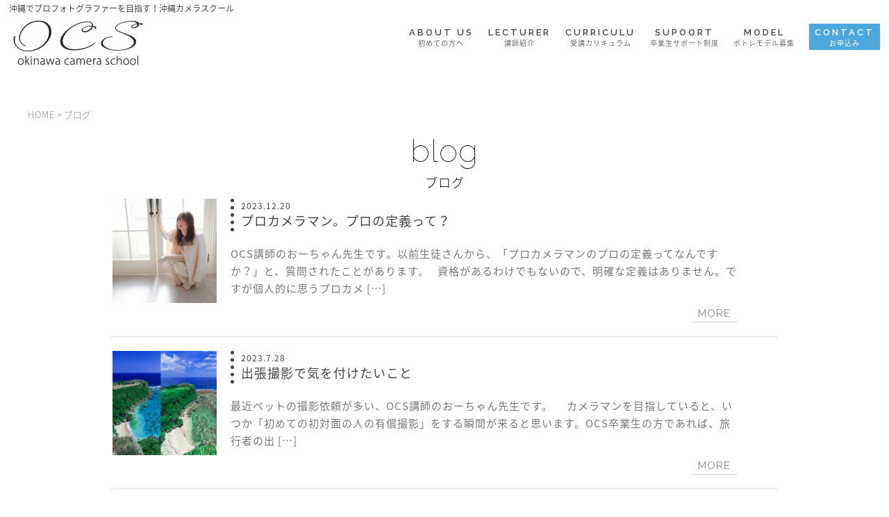

--- FILE ---
content_type: text/html; charset=UTF-8
request_url: https://camera-school.okinawa/category/blog/
body_size: 7440
content:
<!DOCTYPE html>
<!--[if lt IE 7 ]><html class="ie ie6" lang="ja"> <![endif]-->
<!--[if IE 7 ]><html class="ie ie7" lang="ja"> <![endif]-->
<!--[if IE 8 ]><html class="ie ie8" lang="ja"> <![endif]-->
<!--[if IE 9 ]><html class="ie ie9" lang="ja"> <![endif]-->
<!--[if (gt IE 9)|!(IE)]><!-->
<html class="" lang="ja">
<!--<![endif]-->
<head>
<meta charset="UTF-8">
<meta http-equiv="X-UA-Compatible" content="IE=edge">
<title>
ブログ | オンライン講習&amp;個別指導の沖縄カメラスクール</title>
<meta http-equiv="Content-Type" content="text/html; charset=UTF-8" />
<meta http-equiv="Content-Style-Type" content="text/css" />
<meta http-equiv="Content-Script-Type" content="text/javascript" />
<meta name="viewport" content="width=device-width" />
<!--■product noindex■-->
<meta name="robots" content="noindex,nofollow">
<!--■product noindex■-->
<meta name="robots" content="noimageindex">
<style type="text/css">
.loading {
	width: 100%;
	height: 100%;
	background: rgba(255,255,255,1.0);
	position: fixed;
	top: 0;
	left: 0;
	z-index: 20000;
}
.loading img {
	width: 40px;
	height: 40px;
	position: absolute;
	top: 50%;
	left: 50%;
	margin-top: -20px;
	margin-left: -20px;
}
</style>
<link rel="stylesheet" href="https://camera-school.okinawa/wp-content/themes/camera_school_okinawa/style.css" type="text/css" />
<link rel="stylesheet" href="https://hairsalon-test.net/style_pc.css">
<link rel="stylesheet" href="https://hairsalon-test.net/style_sumaho.css">
<link rel="preconnect" href="https://fonts.googleapis.com">
<link rel="preconnect" href="https://fonts.gstatic.com" crossorigin>
<link href="https://fonts.googleapis.com/css2?family=Raleway:wght@100;200;400;600&display=swap" rel="stylesheet">
<style type="text/css">
.font_en, .font_en li, .font_en_p p, .font_en_main {
	font-weight: 400;
	font-family: 'Raleway', sans-serif;
}
.font_en100, .font_en100 li, .font_en100_p p {
	font-weight: 100;
	font-family: 'Raleway', sans-serif;
}
.font_en200, .font_en200 li, .font_en200_p p {
	font-weight: 200;
	font-family: 'Raleway', sans-serif;
}
.font_en600, .font_en600 li, .font_en600_p p {
	font-weight: 600;
	font-family: 'Raleway', sans-serif;
}

/*■■ タブレット・スマホ共通■■*/
@media screen and (max-width: 767px) {
}
</style>
<!--[if lt IE 9]>
<script src="http://css3-mediaqueries-js.googlecode.com/svn/trunk/css3-mediaqueries.js"></script>
<![endif]-->

<!--[if lt IE 9]>
<script src="http://html5shiv.googlecode.com/svn/trunk/html5.js"></script>
<![endif]-->

<script src="https://camera-school.okinawa/wp-content/themes/camera_school_okinawa/js/respond.min.js"></script>
<script src="https://ajax.googleapis.com/ajax/libs/jquery/3.7.1/jquery.min.js"></script>
<script src="https://camera-school.okinawa/wp-content/themes/camera_school_okinawa/js/fadein.js" type="text/javascript"></script>
<script src="https://camera-school.okinawa/wp-content/themes/camera_school_okinawa/js/pagetop.js" type="text/javascript"></script>
<script src="https://camera-school.okinawa/wp-content/themes/camera_school_okinawa/js/photo.js" type="text/javascript"></script>
<script src="https://camera-school.okinawa/wp-content/themes/camera_school_okinawa/js/accordion.js" type="text/javascript"></script>
<script>
$(window).on('load', function(){
	$('.loading').fadeOut();	
});
</script>
<script type="text/javascript">
//woocommerce商品紹介ページ順番入れ替え
$(function(){
  $('.entry-summary').before($('.wc-tabs-wrapper'));
});

</script>
<link rel="alternate" type="application/rss+xml" title="オンライン講習&amp;個別指導の沖縄カメラスクール RSS Feed" href="https://camera-school.okinawa/feed/" />
<link rel="alternate" type="application/atom+xml" title="オンライン講習&amp;個別指導の沖縄カメラスクール Atom Feed" href="https://camera-school.okinawa/feed/atom/" />
<link rel="pingback" href="https://camera-school.okinawa/xmlrpc.php" />
<link rel="shortcut icon" href="https://camera-school.okinawa/wp-content/themes/camera_school_okinawa/favicon.ico" />
<!-- Google tag (gtag.js) -->
<script async src="https://www.googletagmanager.com/gtag/js?id=G-LFQX0C7C35"></script>
<script>
  window.dataLayer = window.dataLayer || [];
  function gtag(){dataLayer.push(arguments);}
  gtag('js', new Date());

  gtag('config', 'G-LFQX0C7C35');
</script><body id="blog">
<a name="top" id="top"></a>
<div id="wrapper">
<div id="column">
<header>
    <div class="loading"> <img src="https://camera-school.okinawa/wp-content/themes/camera_school_okinawa/images/template/loading.gif" /> </div>
        <div id="fixed">
        <div id="head_top_cont">
            <div id="head_top_left">
                <h1>沖縄でプロフォトグラファーを目指す！沖縄カメラスクール</h1>
            </div>
            <div id="head_top_right">
                <ul class="button_navi01">
                    <!--li class="youtube_bg">
							<div><a href="" target="_blank">YouTube</a></div>
						</li>
						<li class="insta_bg">
							<div class="last"><a href="" target="_blank">Instagram</a></div>
						</li>
					<li class="cart_bg">
						<div><a href="https://camera-school.okinawa/cart/">＞ 受講有料</a></div>
					</li>
					<li class="entry_bg">
						<div><a href="https://camera-school.okinawa/entry/">＞ 受講案内</a></div>
					</li-->
                </ul>
            </div>
        </div>
        <div id="logo"><a href="https://camera-school.okinawa/"><img id="logo_img" src="https://camera-school.okinawa/wp-content/themes/camera_school_okinawa/images/head/logo2.png" alt="logo"></a></div>
        <div id="nav-drawer">
            <input id="nav-input" type="checkbox" class="nav-unshown">
            <label id="nav-open" for="nav-input"><span></span></label>
            <label class="nav-unshown" id="nav-close" for="nav-input"></label>
            <div id="nav-content">
                <ul>
                    <!--li class="home"><a href="https://camera-school.okinawa/">HOME<span>ホーム</span></a></li-->
                    <li><a href="https://camera-school.okinawa/aboutus">ABOUT US<span>初めての方へ</span></a></li>
                    <li><a href="https://camera-school.okinawa/lecturer">LECTURER<span>講師紹介</span></a></li>
                    <li><a href="https://camera-school.okinawa/curriculu">CURRICULU<span>受講カリキュラム</span></a></li>
                    <li><a href="https://camera-school.okinawa/supoort">SUPOORT<span>卒業生サポート制度</span></a></li>
                    <!--li><a href="https://camera-school.okinawa/faq">FAQ<span>よくある質問</span></a></li-->
                    <li><a href="https://camera-school.okinawa/recruit">MODEL<span>ポトレモデル募集</span></a></li>
                    <li class="pc_none"><a href="https://camera-school.okinawa/category/info/">INFO & BLOG<span>お知らせ</span></a></li>
                    <li class="nav_entry"><a href="https://camera-school.okinawa/contact">CONTACT<span>お申込み</span></a></li>
                    <!--li class="nav_entry"><a href="https://camera-school.okinawa/product/ocs_lectures/">ENTRY<span>受講エントリー</span></a></li-->
                    <!--li class="pc_none"><a href="https://camera-school.okinawa/cart">CART<span>申込カート</span></a></li--> 
                    <!--li class="pc_none"><a href="https://camera-school.okinawa/entry">ENTRY<span>受講案内＆申込み</span></a></li--> 
                    <!--li class="pc_none"><a href="https://camera-school.okinawa/category/sch/">SCHEDULE<span>開講スケジュール</span></a></li-->
                </ul>
            </div>
        </div>
    </div>
    </header>
<div id="contents">

<div class="long_wrap bg_fff">
    <div class="long_wrap_box">
        <div class="breadcrumbs">
            <div class="pankuzu">
                <span property="itemListElement" typeof="ListItem"><a property="item" typeof="WebPage" title="Go to オンライン講習&amp;個別指導の沖縄カメラスクール." href="https://camera-school.okinawa" class="home"><span property="name">HOME</span></a><meta property="position" content="1"></span> &gt; ブログ            </div>
        </div>
        <h2 class="h2_title">
                        blog <span>ブログ</span></h2>
                        <div class="post blog_ichiran">
            <div class="eyecatch">
                                <a href="https://camera-school.okinawa/1315/">
                <img width="300" height="300" src="https://camera-school.okinawa/wp-content/uploads/2023/12/DSCF7348-300x300.jpg" class="attachment-thumbnail size-thumbnail wp-post-image" alt="" decoding="async" loading="lazy" srcset="https://camera-school.okinawa/wp-content/uploads/2023/12/DSCF7348-300x300.jpg 300w, https://camera-school.okinawa/wp-content/uploads/2023/12/DSCF7348-100x100.jpg 100w" sizes="auto, (max-width: 300px) 100vw, 300px" />                </a>
                            </div>
            <article>
                <h2 class="blog_tittle"><a href="https://camera-school.okinawa/1315/"><span>
                    2023.12.20                    </span>
                    プロカメラマン。プロの定義って？                    </a></h2>
                <p>OCS講師のおーちゃん先生です。以前生徒さんから、「プロカメラマンのプロの定義ってなんですか？」と、質問されたことがあります。 &nbsp; 資格があるわけでもないので、明確な定義はありません。ですが個人的に思うプロカメ [&hellip;]</p>
                <p class="readmore"><a href="https://camera-school.okinawa/1315/">MORE</a></p>
            </article>
        </div>
                <div class="post blog_ichiran">
            <div class="eyecatch">
                                <a href="https://camera-school.okinawa/1294/">
                <img width="300" height="300" src="https://camera-school.okinawa/wp-content/uploads/2023/07/Snapshotokinawa-300x300.jpg" class="attachment-thumbnail size-thumbnail wp-post-image" alt="" decoding="async" loading="lazy" srcset="https://camera-school.okinawa/wp-content/uploads/2023/07/Snapshotokinawa-300x300.jpg 300w, https://camera-school.okinawa/wp-content/uploads/2023/07/Snapshotokinawa-450x450.jpg 450w, https://camera-school.okinawa/wp-content/uploads/2023/07/Snapshotokinawa-800x800.jpg 800w, https://camera-school.okinawa/wp-content/uploads/2023/07/Snapshotokinawa-768x768.jpg 768w, https://camera-school.okinawa/wp-content/uploads/2023/07/Snapshotokinawa-900x900.jpg 900w, https://camera-school.okinawa/wp-content/uploads/2023/07/Snapshotokinawa-100x100.jpg 100w, https://camera-school.okinawa/wp-content/uploads/2023/07/Snapshotokinawa.jpg 1080w" sizes="auto, (max-width: 300px) 100vw, 300px" />                </a>
                            </div>
            <article>
                <h2 class="blog_tittle"><a href="https://camera-school.okinawa/1294/"><span>
                    2023.7.28                    </span>
                    出張撮影で気を付けたいこと                    </a></h2>
                <p>最近ペットの撮影依頼が多い、OCS講師のおーちゃん先生です。 &nbsp; &nbsp; カメラマンを目指していると、いつか「初めての初対面の人の有償撮影」をする瞬間が来ると思います。OCS卒業生の方であれば、旅行者の出 [&hellip;]</p>
                <p class="readmore"><a href="https://camera-school.okinawa/1294/">MORE</a></p>
            </article>
        </div>
                <div class="post blog_ichiran">
            <div class="eyecatch">
                                <a href="https://camera-school.okinawa/1284/">
                <img width="300" height="300" src="https://camera-school.okinawa/wp-content/uploads/2023/07/DSC_5987-300x300.jpg" class="attachment-thumbnail size-thumbnail wp-post-image" alt="" decoding="async" loading="lazy" srcset="https://camera-school.okinawa/wp-content/uploads/2023/07/DSC_5987-300x300.jpg 300w, https://camera-school.okinawa/wp-content/uploads/2023/07/DSC_5987-100x100.jpg 100w" sizes="auto, (max-width: 300px) 100vw, 300px" />                </a>
                            </div>
            <article>
                <h2 class="blog_tittle"><a href="https://camera-school.okinawa/1284/"><span>
                    2023.7.08                    </span>
                    スポーツ撮影も楽しさいっぱい(^^)                    </a></h2>
                <p>OCSブログを御覧のみなさま、こんにちは。 講師のひーこです。 今日は先日携わらせて頂きました、スポーツ撮影のお話です。 屋外競技場が今回の舞台でしたが、撮影距離が30～100m以上ありました。 そこで選択した機材はフル [&hellip;]</p>
                <p class="readmore"><a href="https://camera-school.okinawa/1284/">MORE</a></p>
            </article>
        </div>
                <div class="post blog_ichiran">
            <div class="eyecatch">
                                <a href="https://camera-school.okinawa/1262/">
                <img width="300" height="300" src="https://camera-school.okinawa/wp-content/uploads/2023/05/33318-300x300.jpg" class="attachment-thumbnail size-thumbnail wp-post-image" alt="" decoding="async" loading="lazy" srcset="https://camera-school.okinawa/wp-content/uploads/2023/05/33318-300x300.jpg 300w, https://camera-school.okinawa/wp-content/uploads/2023/05/33318-100x100.jpg 100w" sizes="auto, (max-width: 300px) 100vw, 300px" />                </a>
                            </div>
            <article>
                <h2 class="blog_tittle"><a href="https://camera-school.okinawa/1262/"><span>
                    2023.5.16                    </span>
                    さらば！オリンパス！                    </a></h2>
                <p>OCS講師のおーちゃん先生です。 &nbsp; 我が家の防湿庫に入っていたオリンパスのOMD em5（mk3） 。富士フィルムのX-T3（2台）と一緒にドナドナしました。 &nbsp; そして！ &nbsp; 富士フィル [&hellip;]</p>
                <p class="readmore"><a href="https://camera-school.okinawa/1262/">MORE</a></p>
            </article>
        </div>
                <div class="post blog_ichiran">
            <div class="eyecatch">
                                <a href="https://camera-school.okinawa/1238/">
                <img width="300" height="300" src="https://camera-school.okinawa/wp-content/uploads/2023/03/top_slide_sp02-300x300.jpg" class="attachment-thumbnail size-thumbnail wp-post-image" alt="" decoding="async" loading="lazy" srcset="https://camera-school.okinawa/wp-content/uploads/2023/03/top_slide_sp02-300x300.jpg 300w, https://camera-school.okinawa/wp-content/uploads/2023/03/top_slide_sp02-100x100.jpg 100w" sizes="auto, (max-width: 300px) 100vw, 300px" />                </a>
                            </div>
            <article>
                <h2 class="blog_tittle"><a href="https://camera-school.okinawa/1238/"><span>
                    2023.3.30                    </span>
                    受講可能エリアが「沖縄限定」⇒「全国」に拡大！                    </a></h2>
                <p>OCS講師のおーちゃん先生です。 &nbsp; 最近オンライン講習は、ひこさん先生に任せっぱなしです…。 &nbsp; 教えるのが上手な先生なので、地域のフォト講師としても引っ張りだこ！ &nbsp; さて本題。これまで [&hellip;]</p>
                <p class="readmore"><a href="https://camera-school.okinawa/1238/">MORE</a></p>
            </article>
        </div>
                <div class="post blog_ichiran">
            <div class="eyecatch">
                                <a href="https://camera-school.okinawa/1206/">
                <img width="300" height="300" src="https://camera-school.okinawa/wp-content/uploads/2023/02/DSCF1176-300x300.jpg" class="attachment-thumbnail size-thumbnail wp-post-image" alt="" decoding="async" loading="lazy" srcset="https://camera-school.okinawa/wp-content/uploads/2023/02/DSCF1176-300x300.jpg 300w, https://camera-school.okinawa/wp-content/uploads/2023/02/DSCF1176-100x100.jpg 100w" sizes="auto, (max-width: 300px) 100vw, 300px" />                </a>
                            </div>
            <article>
                <h2 class="blog_tittle"><a href="https://camera-school.okinawa/1206/"><span>
                    2023.2.09                    </span>
                    カメラマンに求められる本当のスキル                    </a></h2>
                <p>OCS講師のおーちゃん先生です。 10年来のお客様（美容室）ですが、このたび移転されたので内装写真を撮りに行ってきました。 外観。ぱっと見ではわからないと思いますが、年季入ってます。移転の目的は経費削減。家賃を下げるため [&hellip;]</p>
                <p class="readmore"><a href="https://camera-school.okinawa/1206/">MORE</a></p>
            </article>
        </div>
                <div class="post blog_ichiran">
            <div class="eyecatch">
                                <a href="https://camera-school.okinawa/1160/">
                <img width="300" height="300" src="https://camera-school.okinawa/wp-content/uploads/2022/11/b81aee461ab7ee56a5cd8d82d5162780-300x300.jpg" class="attachment-thumbnail size-thumbnail wp-post-image" alt="" decoding="async" loading="lazy" srcset="https://camera-school.okinawa/wp-content/uploads/2022/11/b81aee461ab7ee56a5cd8d82d5162780-300x300.jpg 300w, https://camera-school.okinawa/wp-content/uploads/2022/11/b81aee461ab7ee56a5cd8d82d5162780-100x100.jpg 100w" sizes="auto, (max-width: 300px) 100vw, 300px" />                </a>
                            </div>
            <article>
                <h2 class="blog_tittle"><a href="https://camera-school.okinawa/1160/"><span>
                    2022.11.14                    </span>
                    現場で「カメラ2台持ち」をする理由                    </a></h2>
                <p>OCS講師のおーちゃん先生です。 前回のブログでカメラ2台持ちについて触れましたが、この件について書きたいと思います。 &nbsp; 我が家の防湿庫に色違いのカメラ（富士フィルム）が2台。これからカメラを学ぶ方は不思議に [&hellip;]</p>
                <p class="readmore"><a href="https://camera-school.okinawa/1160/">MORE</a></p>
            </article>
        </div>
                <div class="post blog_ichiran">
            <div class="eyecatch">
                                <a href="https://camera-school.okinawa/1146/">
                <img width="300" height="300" src="https://camera-school.okinawa/wp-content/uploads/2022/11/camera-school-300x300.jpg" class="attachment-thumbnail size-thumbnail wp-post-image" alt="" decoding="async" loading="lazy" srcset="https://camera-school.okinawa/wp-content/uploads/2022/11/camera-school-300x300.jpg 300w, https://camera-school.okinawa/wp-content/uploads/2022/11/camera-school-100x100.jpg 100w" sizes="auto, (max-width: 300px) 100vw, 300px" />                </a>
                            </div>
            <article>
                <h2 class="blog_tittle"><a href="https://camera-school.okinawa/1146/"><span>
                    2022.11.07                    </span>
                    【初心者向き】X-T3の後継機、X-T5。                    </a></h2>
                <p>OCS講師のおーちゃん先生です。 X-T3から、長らく待ちました。 &nbsp; X-T5！いよいよ2022年11月に発売されます！なぜX-T4を買わなかったかというと・・・ &nbsp; ※理由１ カメラの心臓ともいえ [&hellip;]</p>
                <p class="readmore"><a href="https://camera-school.okinawa/1146/">MORE</a></p>
            </article>
        </div>
                <div class="post blog_ichiran">
            <div class="eyecatch">
                                <a href="https://camera-school.okinawa/1128/">
                <img width="300" height="300" src="https://camera-school.okinawa/wp-content/uploads/2022/10/D50_9954-300x300.jpg" class="attachment-thumbnail size-thumbnail wp-post-image" alt="" decoding="async" loading="lazy" srcset="https://camera-school.okinawa/wp-content/uploads/2022/10/D50_9954-300x300.jpg 300w, https://camera-school.okinawa/wp-content/uploads/2022/10/D50_9954-100x100.jpg 100w" sizes="auto, (max-width: 300px) 100vw, 300px" />                </a>
                            </div>
            <article>
                <h2 class="blog_tittle"><a href="https://camera-school.okinawa/1128/"><span>
                    2022.10.18                    </span>
                    【レポート】9月12＆18日：2DAY+α オンラインワークショップ！                    </a></h2>
                <p>OCSブログを御覧のみなさま、こんにちは！ 講師のひーこです。 講師を務めさせて頂きました9月12日、9月18日開催のワークショップの レポートをお送り致します。 OCSの案内にもありますが、オンライン講習は Micro [&hellip;]</p>
                <p class="readmore"><a href="https://camera-school.okinawa/1128/">MORE</a></p>
            </article>
        </div>
                <div class="post blog_ichiran">
            <div class="eyecatch">
                                <a href="https://camera-school.okinawa/1105/">
                <img width="300" height="281" src="https://camera-school.okinawa/wp-content/uploads/2019/05/2019528_190528_0008-300x281.jpg" class="attachment-thumbnail size-thumbnail wp-post-image" alt="" decoding="async" loading="lazy" />                </a>
                            </div>
            <article>
                <h2 class="blog_tittle"><a href="https://camera-school.okinawa/1105/"><span>
                    2022.7.08                    </span>
                    卒業生がプロとして大活躍中！                    </a></h2>
                <p>OCS講師のおーちゃん先生です。 ※こちらはヒコさん先生です。 当スクールの特徴的な取り組みの1つに、卒業生サポート制度（シマタビストにカメラマン登録）というものがあります。 &nbsp; やはり実績がなければ、なかなか [&hellip;]</p>
                <p class="readmore"><a href="https://camera-school.okinawa/1105/">MORE</a></p>
            </article>
        </div>
            </div>
    <div class='wp-pagenavi' role='navigation'>
<span class='pages'>1 / 3</span><span aria-current='page' class='current'>1</span><a class="page larger" title="ページ 2" href="https://camera-school.okinawa/category/blog/page/2/">2</a><a class="page larger" title="ページ 3" href="https://camera-school.okinawa/category/blog/page/3/">3</a><a class="nextpostslink" rel="next" aria-label="次のページ" href="https://camera-school.okinawa/category/blog/page/2/">&raquo;</a>
</div></div>
</div>
<div class="long_wrap bg_okinawa01">
    <div class="long_wrap_box">
        <div class="box_width600 mb50">
            <div class="padding_box10">
                <div class="padding_box10 bg_fff">
                    <h2 class="txt46 font_en100 text_center mt20 mb10">CONTACT</h2>
                    <div class="column_txt text_center_pc">
                        <h3 class="txt20s text_center mb15">受講の流れや詳細・お問合せ or 申込み</h3>
                    </div>
                    <div class="bt_style_beta_free kadomaru50_a btbeta_blue2 bt_auto bt_resize500 mb30"><a href="https://camera-school.okinawa/contact/">
                        <p class="txt26s text_center pt10">沖縄カメラスクールお申込み</p>
                        <p class="txt18 text_center font_en pb10">TR PROGRAM</p>
                        </a></div>
                </div>
            </div>
        </div>
    </div>
</div>
<p id="page-top"><a href="#wrap">PAGE<br />
    TOP</a></p>
<footer id="footer_wrap">
    <div class="long_wrap bg_f3f2f0">
        <div class="long_wrap_box">
            <div class="foot_div_style mb30">
                <ul class="foot_navi font_en600">
                    <li><a href="https://camera-school.okinawa/">HOME<br />
                        &nbsp;<span>ホーム</span></a></li>
                    <li><a href="https://camera-school.okinawa/aboutus">ABOUT US<br />
                        &nbsp;<span>初めての方へ</span></a></li>
                    <li><a href="https://camera-school.okinawa/lecturer">LECTURER<br />
                        &nbsp;<span>講師紹介</span></a></li>
                    <li><a href="https://camera-school.okinawa/curriculu">CURRICULU<br />
                        &nbsp;<span>受講カリキュラム</span></a></li>
                    <li><a href="https://camera-school.okinawa/supoort">SUPOORT<br />
                        &nbsp;<span>卒業生サポート制度</span></a></li>
                    <li><a href="https://camera-school.okinawa/recruit">MODEL<br />
                        &nbsp;<span>ポトレモデル募集</span></a></li>
                    <!--li><a href="https://camera-school.okinawa/recruit">RECRUIT<br />&nbsp;<span>被写体・撮影モデル募集</span></a></li-->
                    <li><a href="https://camera-school.okinawa/category/blog">BLOG<br />
                        &nbsp;<span>ブログ</span></a></li>
                    <li><a href="https://camera-school.okinawa/contact">CONTACT<br />
                        &nbsp;<span>お申込み</span></a></li>
                    <li><a href="https://camera-school.okinawa/camera_manual_1">MANUAL<br />
                        &nbsp;<span>カメラマニュアル</span></a></li>
                    <!--li><a href="https://camera-school.okinawa/category/sch">SCH<br />&nbsp;<span>開講スケジュール</span></a></li--> 
                    <!--li><a href="https://camera-school.okinawa/cart">CART<br />&nbsp;<span>申し込みカート</span></a></li-->
                    <!--li><a href="https://camera-school.okinawa/model">MODEL<br />
                        &nbsp;<span>撮影モデル紹介</span></a></li-->
                    <li><a href="https://camera-school.okinawa/rules">RULES<br />
                        &nbsp;<span>参加ルール＆利用規約</span></a></li>
                    <li><a href="https://camera-school.okinawa/privacy">PRIVACY<br />
                        &nbsp;<span>プライバシーポリシー</span></a></li>
                    <li><a href="https://camera-school.okinawa/tradelaw">TRADELAW<br />&nbsp;<span>特定商取引法に基づく表示</span></a></li>
                    <li><a href="https://camera-school.okinawa/company">COMPANY<br />
                        &nbsp;<span>運営会社</span></a></li>
                </ul>
            </div>
            <div class="grad-wrap">
                <p class="grad_h"><span>Wish関連サービス一覧</span>
                <div class="sp_none">
                    <div class="grad-list">
                        <dl>
                            <dt>美容室事業</dt>
                            <dd><a href="https://salon-hansoku.com/" target="_blank"><span>Wish</span> 美容室ホームページ制作</a></dd>
                            <dd><a href="https://www.cs-next.jp/" target="_blank"><span>CS-NEXT</span> 美容室のクラウド顧客管理</a></dd>
                            <dd><a href="https://salonmodel.tokyo/" target="_blank"><span>東京サロンモデル</span> サロンモデル・マッチングサイト</a></dd>
                            <dd><a href="https://hairstock.tokyo/" target="_blank"><span>ヘアストック東京</span> ヘアカタログ写真が一律2000円</a></dd>
                            <!--dd><a href="https://www.youtube.com/user/kukai8888/videos?disable_polymer=1" target="_blank"><span>おーちゃんねる</span> WEB戦略お役立ち動画</a></dd-->
                        </dl>
                        <dl>
                            <dt>ペットサロン事業</dt>
                            <dd><a href="http://blackfriday-pos.jp/" target="_blank"><span>ブラックフライデー</span> ペットサロンの顧客管理</a></dd>
                			<dd><a href="https://fuwa-mofu.com/" target="_blank"><span>ふわもふ</span> トリミングサロンのホームページ制作</a></dd>
                        </dl>
                        <dl>
                            <dt>フォトサービス事業</dt>
                            <dd><a href="https://shimatabist.com/" target="_blank"><span>シマタビスト</span> 沖縄カメラマン出張撮影</a></dd>
                            <!--dd><a href="https://camera-school.okinawa/" target="_blank"><span>沖縄カメラスクール</span> カメラマンの基礎技術を習得</a></dd-->
                        </dl>
                    </div>
                </div>
                <div class="pc_none tab_none grad-item-box">
                    <input id="trigger1" class="grad-trigger" type="checkbox">
                    <label class="grad-btn" for="trigger1"></label>
                    <div class="grad-item">
                        <dl>
                            <dt>美容室事業</dt>
                            <dd><a href="https://salon-hansoku.com/" target="_blank"><img src="https://camera-school.okinawa/wp-content/themes/camera_school_okinawa/images/wish_bz/wish_bz_hp.jpg" alt="美容室 ホームページ制作" /></a></dd>
                            <dd><a href="https://www.cs-next.jp/" target="_blank"><img src="https://camera-school.okinawa/wp-content/themes/camera_school_okinawa/images/wish_bz/wish_bz_cs.jpg" alt="CS-NEXT" /></a></dd>
                            <dd><a href="https://salonmodel.tokyo/" target="_blank"><img src="https://camera-school.okinawa/wp-content/themes/camera_school_okinawa/images/wish_bz/wish_bz_tsm.jpg" alt="東京サロンモデル" /></a></dd>
                            <dd><a href="https://hairstock.tokyo/" target="_blank"><img src="https://camera-school.okinawa/wp-content/themes/camera_school_okinawa/images/wish_bz/wish_bz_hst.jpg" alt="ヘアストック東京" /></a></dd>
                            <!--dd><a href="https://www.youtube.com/user/kukai8888/videos?disable_polymer=1" target="_blank"><img src="https://camera-school.okinawa/wp-content/themes/camera_school_okinawa/images/wish_bz/wish_bz_you.jpg" alt="Youtue おーちゃんねる" /></a></dd-->
                        </dl>
                        <dl>
                            <dt>ペットサロン事業</dt>
                            <dd><a href="http://blackfriday-pos.jp/" target="_blank"><img src="https://camera-school.okinawa/wp-content/themes/camera_school_okinawa/images/wish_bz/wish_bz_bf.jpg" alt="ブラックフライデー" /></a></dd>
                			<dd><a href="https://fuwa-mofu.com/" target="_blank"><img src="https://camera-school.okinawa/wp-content/themes/camera_school_okinawa/images/wish_bz/wish_bz_fuwamofu.jpg" alt="ふわもふ" /></a></dd>
                        </dl>
                        <dl>
                            <dt>フォトサービス事業</dt>
                            <dd><a href="https://shimatabist.com/" target="_blank"><img src="https://camera-school.okinawa/wp-content/themes/camera_school_okinawa/images/wish_bz/wish_bz_shima.jpg" alt="シマタビスト" /></a></dd>
                            <!--dd><a href="https://camera-school.okinawa/" target="_blank"><img src="https://camera-school.okinawa/wp-content/themes/camera_school_okinawa/images/wish_bz/wish_bz_ocs.jpg" alt="沖縄カメラスクール" /></a></dd-->
                        </dl>
                    </div>
                </div>
            </div>
            <p class="copyright">Copyright (c) camera-school.okinawa All Rights Reserved. <a href="https://camera-school.okinawa/product/ocs_lectures/">PAYMENT</a></p>
        </div>
    </div>
</footer>
</div>
</div>
<script type="speculationrules">
{"prefetch":[{"source":"document","where":{"and":[{"href_matches":"\/*"},{"not":{"href_matches":["\/wp-*.php","\/wp-admin\/*","\/wp-content\/uploads\/*","\/wp-content\/*","\/wp-content\/plugins\/*","\/wp-content\/themes\/camera_school_okinawa\/*","\/*\\?(.+)"]}},{"not":{"selector_matches":"a[rel~=\"nofollow\"]"}},{"not":{"selector_matches":".no-prefetch, .no-prefetch a"}}]},"eagerness":"conservative"}]}
</script>
<link rel='stylesheet' id='wc-stripe-blocks-checkout-style-css' href='https://camera-school.okinawa/wp-content/plugins/woocommerce-gateway-stripe/build/upe-blocks.css?ver=5149cca93b0373758856' type='text/css' media='all' />
</body></html>

--- FILE ---
content_type: text/css
request_url: https://camera-school.okinawa/wp-content/themes/camera_school_okinawa/style.css
body_size: 14699
content:
/*
Theme Name: camera_school_okinawa
Theme URI: http://www.salon-hansoku.com/
Description: A theme by <a href="http://www.salon-hansoku.com/">wish</a>.
Version: 1.1
Author: wish
Author URI: http://www.salon-hansoku.com/
*/
/* CSS Document */

@charset "UTF-8";
/* CSS Document */

/*全ページ*/
@import url(//fonts.googleapis.com/earlyaccess/notosansjapanese.css);
body,h1, h2, h3, h4, h5, h6, p, address,
ul, ol, li, dl, dt, dd,
table, caption, th, td, img, form {
        margin: 0;
        padding: 0;
        border: none;
        font-style: normal;
        font-weight: normal;
        font-size: 100%;
        text-align: left;
        list-style-type: none;
		font-family: 'Noto Sans Japanese', sans-serif;
	}
	
body {
	font-size:15px;
	font-family:"Noto Sans Japanese", "ヒラギノ角ゴ Pro W3", "Hiragino Kaku Gothic Pro", "メイリオ", Meiryo, Osaka, "ＭＳ Ｐゴシック", "MS PGothic", sans-serif;
}＃

h1, h2, h3, h4, h5, h6,
.h1, .h2, .h3, .h4, .h5, .h6 ,p ,a{
	letter-spacing:1px;
}


/*リンクホバー*/




a{
	color:#444;
	text-decoration: none;
    outline: none;
}
a:hover{
	filter: alpha(opacity=50);
	-moz-opacity:0.50;
	opacity:0.50;
	-webkit-transition: all 0.5s ease;
	-moz-transition: all 0.5s ease;
	-o-transition: all 0.5s ease;
	transition: all 0.5s ease;
}

.link_color01 a{
	color:#216391;
	text-decoration:underline;
    outline: none;
}
.link_color01 a:hover{
	filter: alpha(opacity=50);
	-moz-opacity:0.50;
	opacity:0.50;
	-webkit-transition: all 0.5s ease;
	-moz-transition: all 0.5s ease;
	-o-transition: all 0.5s ease;
	transition: all 0.5s ease;
}



/*■ヘッダー■*/







/*追加記述 サブナビ*/

#head_top_cont{
	overflow:hidden;
}

#head_top_left{
	float:left;
	width:45%;
}
#head_top_right{
	float:right;
	width:55%;
}

header h1{
	font-size:12px;
    color: #444;
	margin-top:3px;
	margin-bottom:8px;
}

ul.button_navi01{
    overflow:hidden;
	text-align:right;
     letter-spacing: -.40em; /* 文字間を詰めて隙間を削除する */
}

ul.button_navi01 li{
	display:inline-block;
     vertical-align:top;
     letter-spacing:1px; /* 文字間を通常に戻す */
}

ul.button_navi01 li a{
	 display:block;
	 color:#222;
	 font-size:12px;
	 padding:10px 20px 10px 35px;
	 text-decoration:none;
	font-family: 'Josefin Sans', sans-serif;
}

#wrapper ul.button_navi01 li a:hover{
	filter: alpha(opacity=50);
	-moz-opacity:0.50;
	opacity:0.50;
    -webkit-transition: all 0.3s ease;
    -moz-transition: all 0.3s ease;
    -o-transition: all 0.3s ease;
    transition: all  0.3s ease;
}


ul.button_navi01 li.entry_bg a{
	color:#f1506b;
	font-size:13px;
	background-size:20px;
	font-family: "Noto Sans Japanese", san-serif;
	border-left:solid 1px #f1506b;
	border-right:solid 1px #f1506b;
	border-bottom:solid 1px #f1506b;
	padding:8px 20px 8px 15px;
	/*padding:8px 20px 8px 35px;
	background:#fff url(images/top/icon_entry2.png) 8px 5px no-repeat;*/
}

ul.button_navi01 li.cart_bg a{
	color:#222;
	font-size:13px;
	background:url(images/top/icon_cart.png) 8px 5px no-repeat;
	background-size:20px;
	font-family: "Noto Sans Japanese", san-serif;
	border-left:solid 1px #666;
	border-right:solid 1px #666;
	border-bottom:solid 1px #666;
	padding:8px 20px 8px 35px;
}
ul.button_navi01 li.insta_bg a{
	background: url(images/top/icon_insta.png) 8px 4px no-repeat;
	background-size:20px;
}
ul.button_navi01 li.youtube_bg a{
	background: url(images/top/icon_youtube.png) 8px 4px no-repeat;
	background-size:20px;
}
ul.button_navi01 li.face_bg a{
	background: url(images/top/icon_facebook.png) 8px 4px no-repeat;
	background-size:20px;
}
ul.button_navi01 li.tw_bg a{
	background: url(images/top/icon_twitter.png) 8px 4px no-repeat;
	background-size:20px;
}
ul.button_navi01 li.blog_bg a{
	background: url(images/top/icon_blog.png) 8px 4px no-repeat;
	background-size:20px;
}












    header{
		overflow:hidden;
		position:relative;
    }
    header #fixed{
        z-index:1000;
        position:fixed;
		overflow:hidden;
		background:#fff;
		width:98%;
		padding:0 1%;
		/*padding-top:5px;スクロールで動き付け*/
		/*上ピッタリの時は背景外す*/
       background: rgba(255,255,255,0.9);
  -webkit-transition: all 0.7s;
     -moz-transition: all 0.7s;
      -ms-transition: all 0.7s;
       -o-transition: all 0.7s;
          transition: all 0.7s;
    }

#nav-drawer {
  position: relative;
}

/*チェックボックス等は非表示に*/
.nav-unshown {
  display:none;
}

/*アイコンのスペース*/
#nav-open {
    display: inline-block;
    width: 30px;
    height: 22px;
    vertical-align: middle;
    float: right;
    padding: 12px 10px 10px
}

/*ハンバーガーアイコンをCSSだけで表現*/
#nav-open span, #nav-open span:before, #nav-open span:after {
  position: absolute;
  height: 3px;/*線の太さ*/
  width: 25px;/*長さ*/
  border-radius: 3px;
  background: #555;
  display: block;
  content: '';
  cursor: pointer;
}
#nav-open span:before {
  bottom: -8px;
}
#nav-open span:after {
  bottom: -16px;
}

/*閉じる用の薄黒カバー*/
#nav-close {
    display: none;/*はじめは隠しておく*/
    position: fixed;
    z-index: 99;
    top: 0;/*全体に広がるように*/
    left: 0;
    width: 100%;
    height: 100%;
    background: black;
    opacity: 0;
    transition: .3s ease-in-out;
}

/*中身*/
#nav-content {
    overflow: auto;
    position: fixed;
    top: 0;
    left: 0;
    z-index:999;/*最前面に*/
    width: 90%;/*右側に隙間を作る*/
    max-width: 330px;/*最大幅*/
    height: 100%;
    background: #fff;/*背景色*/
    transition: .3s ease-in-out;/*滑らかに表示*/
    -webkit-transform: translateX(-105%);
    transform: translateX(-105%);/*左に隠しておく*/
}

/*チェックが入ったらもろもろ表示*/
#nav-input:checked ~ #nav-close {
    display: block;/*カバーを表示*/
    opacity: .5;
}

#nav-input:checked ~ #nav-content {
    -webkit-transform: translateX(0%);
    transform: translateX(0%);/*中身を表示*/
    box-shadow: 6px 0 25px rgba(0,0,0,.15);
}

#nav-content ul{
    overflow: hidden
}



#n_style_title{
    text-align: center;
    margin: 20px 0 10px;
    border-bottom: double 4px #ccc;
    padding: 10px;
    font-size: 14px;
    font-weight: bold;
    color: #3f3c39
}
#n_style img{
    width: 100%;
    height: auto;
    margin: 0 0 10px
}
#n_style #catalog_ex{
    margin: 0 20px
}


#nav-content ul li {
	text-align: center;
	padding-top:5px;
}
#nav-content ul li a {
	font-size: 13px;
	font-weight: 600;
	font-family: 'Raleway', sans-serif;
	letter-spacing:3px;
}
#nav-content ul li span {
	display: block;
}
#nav-content ul li a span {
	color: #666;
	font-family: 'Noto Sans Japanese', sans-serif;
	font-size: 10px;
	letter-spacing: 1px;
	font-weight: normal;
}
#nav-content ul li.nav_entry{
	padding-top:0;
}
#nav-content ul li.nav_entry a {
	color: #fff;
	background: #4da9dc;
	display: block;
	padding: 5px 8px 3px 8px;
}
#nav-content ul li.nav_entry a span {
	color: #fff;
}
#nav-content ul li.nav_entry a:hover, #nav-content ul li.nav_entry a:active {
	color: #fff;
	background: #007dc3;
	text-decoration: none;
	filter: alpha(opacity=100);
	-moz-opacity: 1;
	opacity: 1;
	-webkit-transition: all 0.3s ease;
	-moz-transition: all 0.3s ease;
	-o-transition: all 0.3s ease;
	transition: all 0.3s ease;
}
#nav-content ul li.nav_entry a span:hover, #nav-content ul li.nav_entry a span:active {
	color: #fff;
}






#contents {
	position:relative;
	overflow:hidden;
}


#main{
}


.top_contents{
	margin:0 auto;
	font-size: 14px;
}

#page-top {
    position: fixed;
    bottom: 20px;
    right: 20px;
    font-size: 77%;
	z-index:20000;
}
#page-top a {
	font-size: 12px;
    color: #666;
    width:80px;
	padding:28% 0;
    text-align: center;
    display: block;
	text-decoration: none;
     border-radius:50%;        /* CSS3草案 */ 
     -webkit-border-radius: 50%;    /* Safari,Google Chrome用 */ 
     -moz-border-radius: 50%;   /* Firefox用 */ 
}
#page-top a:hover {
	color:#666;
    text-decoration: none;
	background:#f4f4f4;				
}
footer{
}
footer a{
	text-decoration:none;
}

footer ul.foot_navi_s{
	text-align:center;
    overflow:hidden;
     letter-spacing: -.40em; /* 文字間を詰めて隙間を削除する */
	 margin-bottom:30px;
}

footer .foot_navi_s li{
	font-size:14px;
     margin:0 3% 10px;
    display:inline-block;
     vertical-align:top;
     letter-spacing:1px; /* 文字間を通常に戻す */
}

footer .foot_navi_s li:before{
	content: '';
	width: 6px;
	height: 6px;
	display: inline-block;
	border-radius: 100%;
	background: #ccc;
	position: relative;
	left: -10px;
	top: -3px;
	}





/*フッターナビ 横一杯型*/

#footer_wrap .foot_div_style{
	clear:both;
    overflow:hidden;
}
#footer_wrap .foot_navi{
    overflow:hidden;
     letter-spacing: -.40em; /* 文字間を詰めて隙間を削除する */
	width:100%;
}
#footer_wrap .foot_navi li{
    display:inline-block;
     vertical-align:top;
     letter-spacing:1px; /* 文字間を通常に戻す */
	line-height:1em;
	width:21%;
	margin:0 2% 20px;
}
#footer_wrap .foot_navi li a{
    word-wrap: break-word;
    overflow-wrap: break-word;
	letter-spacing:4px;
	line-height:1.4em;
}

#footer_wrap .foot_navi li a span{
	color:#666;
	font-size:13px;
	letter-spacing:2px;
    font-family: 'Noto Sans Japanese', sans-serif;
	font-weight:normal;
}



#footer_wrap .foot_navi li a:before{
	content: '';
	width: 6px;
	height: 6px;
	display: inline-block;
	border-radius: 100%;
	background: #ccc;
	position: relative;
	left: -15px;
	top: -3px;
}

#footer_wrap .foot_navi_jp li{
	line-height:1.4em;
}
#footer_wrap .foot_navi_jp li a{
	font-size:14px;
}



#footer_wrap .foot_navi a:link,
#footer_wrap .foot_navi a:visited{
     text-decoration:none;
}
#footer_wrap .foot_navi a:link span,
#footer_wrap .foot_navi a:visited span{
     text-decoration:none;
}
#footer_wrap .foot_navi_jp a:link,
#footer_wrap .foot_navi_jp a:visited{
     text-decoration:none;
}
#footer_wrap .foot_navi a:hover,
#footer_wrap .foot_navi a:active{
     text-decoration:none;
    filter: alpha(opacity=0.5);
    -moz-opacity:0.5;
    opacity:0.5;
}






#f_reserve{
    border-top: solid 1px #ccc;
    padding: 20px 0;
}

#f_reserve dl{
    max-width: 1000px;
    margin: auto;
    overflow: hidden
}
#f_reserve dl dt ,
#f_reserve dl dd{
    font-size: 16px;
    color: #3f3c39
}
#f_reserve dl dd p{
}
#f_reserve dl dd p span{
    font-family: 'Raleway', sans-serif;
    font-weight: bold;
    font-size: 24px;
}
#f_reserve dl dd p a{
    display: block;
    border: solid 1px #ccc;
    padding: 7px 0;
    text-align: center;
    width: 230px;
}
#f_reserve dl dd p{
    text-align: center
}
#f_reserve dl dd p a{
    margin: auto
}
#f_cont{
    max-width: 1000px;
    margin: auto auto 30px;
    overflow: hidden
}

#flogo{
    font-size: 30px
}
footer table td{
    padding: 5px;
    vertical-align: top
}
footer table td.list{
    width: 60px
}
#f_photo img{
    width: 100%;
    height: auto;
    max-width: 400px
}
#fmenu{
    overflow: hidden
}
#fmenu h3{
    font-family: 'Raleway', sans-serif;
    font-size: 18px;
    margin-bottom: 10px
}
.foot_list{
        float: left;
        margin-right: 20px
    }
.foot_list li{
    font-family: 'Raleway', sans-serif;
    font-size: 16px;
    padding: 5px 0;
}

.copyright{
	clear:both;
	color:#777;
	text-align:center;
	font-size:12px;
	margin-bottom:20px;
}


.parallel{
    text-align: center;
	font-size: 0;
}
.parallel li{
    display: -moz-inline-box;
	display: inline-block;
	/display: inline;
	/zoom: 1;
	vertical-align:top;
    margin: 0 5px;
}

#slideshow{
        text-align:center;
        max-width:1000px;
        position: relative;
        z-index: 0;
        margin-right:auto;
        margin-left:auto;
		margin-bottom:30px;
    }


#slideshow2{
        margin:0 auto 100px;
		max-width:1600px;
        margin-right:auto;
        margin-left:auto;
		margin-bottom:30px;
}


/*パンクズ*/



.breadcrumbs{
	margin:0 0 20px;
}
.pankuzu{
	font-size:13px;
	color:#888;
	font-weight:200;
}
.pankuzu a{
	color:#888;
	text-decoration:none;
}
.pankuzu a:hover{
	text-decoration:underline;
}



/*-----ブログ関連-----*/
/*記事*/

.eyecatch{
    float: left;
    margin-right: 20px
}

.blog_ichiran .eyecatch img{
	padding:0 0 10px 2px;
	max-width:150px;
	height:auto;
}

.blog_ichiran{
    border-bottom: dotted 1px #ccc;
    padding-bottom: 10px;
    margin-bottom: 10px
}
.blog_ichiran p{
	color:#777;
}




.post article{
    float: left
}
.blog_tittle{
    font-size: 18px;
    line-height: 1.2em;
    margin-bottom: 20px;
    border-left:dotted 5px #444;
    padding-left: 10px;
    padding-bottom: 5px;
}
.readmore{
	text-align:right;
}
.readmore a{
    padding: 3px 10px;
    border-bottom: solid 1px #ccc;
    font-family: 'Raleway', sans-serif;
    color: #888;
}
.blog_tittle span{
    display: block;
    font-size: 12px;
}
.blog_title{
	font-size:26px;
	border-bottom:dotted 3px #ccc;
	padding-bottom:5px;
	margin:0 0 20px;
	color:#000;
	line-height:1.6em;
}
.blog_title a{
	color:#000;
	text-decoration: none
}
.post{
	width:80%;
	margin:0 auto 20px;
	overflow:hidden;
	position:relative;
	}
.post p{
	line-height:1.7em;
	margin:0 0 10px 0;
    position:relative;
}
p.postinfo{
	font-size:12px;
	color:#555 ;
	margin:20px 0;
	text-align:right;
	clear:both;
	border-bottom:solid 1px #ccc;
	}
p.postinfo a{
	color:#000 ;
	text-decoration:none;
	}
p.postinfo a:hover{
	text-decoration:underline;
	}
/*ページリンク*/
p.pagelink{
	padding:0 0 40px 0;
	}
p.pagelink a{
	color:#000 ;
	}
p.pagelink a:hover{
	text-decoration:underline;
	}
span.pageprev{
	float:left;
	}
span.pagenext{
	float:right;
	}

/* 見出し */


#left_box {
	float: left;
	width: 70%;
	margin-bottom:60px;
}
#right_box {
	float: right;
	width: 26%;
	padding:0 0 10px;
	margin-bottom:60px;
}


#left_box .post h3{
	color:#13b0fb;
	font-size:20px;
	font-weight:bold;
	line-height:1.5em;
	letter-spacing:1px;
	background: url(images/template/icon01.png) left 10px no-repeat;
	background-size:17px;
	padding:10px 0 10px 25px;
	margin:0 0 10px 0;
	}

/*------ブログサイドバー-------*/



#blog_sidebar{
	margin-top:15px;
	}

#blog_sidebar h3{
	color:#666;
	font-size:14px;
	line-height:1.7em;
	letter-spacing:1px;
	border-bottom:dotted 3px #ccc;
	padding:0 0 10px 0;
	margin:0 0 20px 0;
}
#blog_sidebar h3 span{
	color:#222;
	font-size:20px;
}



#blog_sidebar ul{
	margin:0 0 30px 0;
	}
#blog_sidebar ul li{
	color:#666;
	font-size:12px;
	line-height:3em;
	padding:0 0 0px 20px;
	}


#blog_sidebar ul li a{
	color:#222;
	font-size:14px;
	text-decoration:none;
	}
#blog_sidebar ul li a:hover{
	text-decoration:underline;
	}


#blog_sidebar ul.blog_sidebar_new li{
	padding-bottom:10px;
	border-bottom:dotted #ddd 2px;
}

#blog_sidebar ul.blog_sidebar_new li span{
	font-size:12px;
	color:#666;
}

#blog_sidebar .blog_sidebar_archive{
	padding:0 0 0px 20px;
}

#blog_sidebar .side_blog_calender a{
	color:#666;
}


/* コメント */

#comments{
	padding:20px 2%;
	margin-bottom:30px;
	border:solid 1px #ccc;
	background:#f7f7f7;
}

#comments_title{
	color:#222;
	font-size:18px;
	line-height:1.7em;
	padding-bottom:5px;
	border-bottom:dotted 3px #ccc;
	margin-bottom:20px;
}


#comments footer {
	background: none;
	margin: 0;
	color: #000000;
	font-size: 12px;
	border-style: none;
}
#comments footer a {
	color: #000000;
}
#comments footer div {
	display: inline;
}
#comments ul {
	list-style: none;
	margin: 0;
	padding: 0;
}
#comments article {
	border: dashed 1px #cccccc;
	margin-bottom: 10px;
	padding: 10px 20px 20px 20px;
}
#comments .comment-content {
	margin-left: 30px;
}
/* コメント投稿フォーム */
#respond p {
	margin-top: 0;
	margin-bottom: 20px;
	font-size: 12px;
}
#respond label {
	font-size: 14px;
}
#respond input, #respond textarea {
	width: 100%;
	padding: 5px;
	-moz-box-sizing: border-box;
	-webkit-box-sizing: border-box;
	box-sizing: border-box;
}
#respond input[type="submit"] {
	color:#fff;
	font-size:14px;
	width: 200px;
	padding: 10px;
	border: none;
	background-color: #222;
	-webkit-appearance: none;
	cursor: pointer;
     border-radius: 5px;        /* CSS3草案 */ 
     -webkit-border-radius: 5px;    /* Safari,Google Chrome用 */ 
     -moz-border-radius: 5px;   /* Firefox用 */ 
}
#respond input[type="submit"]:hover {
	background-color: #999;
}
#respond .required {
	color: #ff0000;
}	
	
#respond input#wp-comment-cookies-consent{
	width:auto;
	margin:0 10px 0 0;
}



	
/*記事内の画像*/

.post img{
	max-width:100%;
	height:auto;
	margin-bottom:15px;
}


.post img.alignnone {
	display:block;
	padding:4px;
	}
.post img.aligncenter {
	display:block;
	margin-left: auto;
	margin-right: auto;
	margin-bottom:12px;
	}

.post img.alignright {
	width:96%;
	max-width:350px;
	padding:4px 2%;
	margin-bottom:10px;
	display: inline;
	}
.post img.alignleft {
	width:96%;
	max-width:350px;
	padding:4px 2%;
	margin-bottom:10px;
	display: inline;
	}
.post .alignright {
	float: right;
	}
.post .alignleft {
	float: left
	}

/*パスワード保護ページカスタマイズ*/


.page_pass_input {
  border: 1px solid #000;
  display: block;
  font-size:16px;
  padding: 10px 2%;
  width:94%;
}

.page_pass_submit {
  color: #fff;
  font-weight:bold;
  letter-spacing:3px;
  border:solid 1px #222;
  background:#222;
  cursor: pointer;
  display: block;
  font-size:18px;
  padding: 10px 0;
  width:98%;
  -webkit-appearance: none;
}

.page_pass_submit:hover {
  background: #888;
  border:solid 1px #888;
}


/*■■■■■　共通CSS　■■■■■*/


.img_style_circle{
	max-width:100%;
	height:auto;
	display:block;
	margin-left:auto;
	margin-right:auto;
	     border-radius:50%;        /* CSS3草案 */ 
     -webkit-border-radius:50%;    /* Safari,Google Chrome用 */ 
     -moz-border-radius:50%;   /* Firefox用 */ 
	}
	
.img_style_box img{
	max-width:100%;
	height:auto;
	display:block;
	margin-left:auto;
	margin-right:auto;
	}





.img_250{
	display: block;
	width: 100%;
	max-width:250px;
}



.padding_side5,
.padding_side5 img{
	padding-left:5%;
	padding-right:5%;
}


/*表示・非表示*/

header #nav-content li.pc_none,
.pc_none{
	display: none;
}


/* hrボーダー */


hr{
     clear:both;
	border:none;
	border-top:dotted 5px #ccc;
	height:1px;
	color:#FFFFFF;
	margin:0 0 30px 0;
}

hr.hr_2{
    clear:both;
	border:none;
	border-top:#ddd 2px dotted;
	height:1px;
	color:#FFFFFF;
	margin:30px 0;
}


/*テキストボックス*/

.text_box_paddng{
	padding-left:2%;
	padding-right:2%;
}


/*ボーダーボックス*/

.border_box{
	padding:10px 10px 0;
	border:solid 1px #ccc;
}


.border_box_fffpink{
	padding:20px 10px 0;
	border:solid 2px #fdecef;
	background:#fff;
}

.border_box_fffgreen{
	padding:20px 10px 0;
	border:solid 2px #e3f8ef;
	background:#fff;
}



table.price_table_hikaku{
	width:100%;
}

table.price_table_hikaku ,
.price_table_hikaku  td,
.price_table_hikaku  th {
	border: 1px solid #fff;
	border-collapse: collapse;
}
.price_table_hikaku td, 
.price_table_hikaku th {
	padding:8px 3px;
	width: 30px;
}
.price_table_hikaku th {
	background: #d6f0fd;
}
.price_table_hikaku td {
	text-align:center;
	background: #effaff;
}

/* 1列目のスタイル */

table.price_table_hikaku tr th.main_cell,
table.price_table_hikaku tr td:nth-of-type(1){
	font-weight:bold;
	border:2px solid #f37098;
}
/*■■■ 背景 ■■■*/

.bg_okinawa01{
	background: url(images/top/bg01.jpg) center top repeat-y;
	background-size:100%;
}
.bg_okinawa02{
	background: url(images/top/bg02.jpg) center top repeat-y;
	background-size:100%;
}
.bg_simple01{
	background: url(images/top/bg_simple01.gif) center top repeat-y;
	background-size:100%;
}


/*■■■ 横長レイアウト ボックスウィズ ■■■*/


.long_wrap_top{
	/*ナビの高さを取る*/
	padding-top:105px;
}


.long_wrap{
	width:100%;
	overflow:hidden;
	clear:both;
}


.long_wrap_box{
	max-width:1200px;
	margin-left:auto;
	margin-right:auto;
	overflow:hidden;
	padding-top:50px;
	padding-left:1%;
	padding-right:1%;
}

.long_wrap_box_pb50{
	max-width:1200px;
	margin-left:auto;
	margin-right:auto;
	overflow:hidden;
	padding-top:50px;
	padding-bottom:50px;
	padding-left:1%;
	padding-right:1%;
}
.long_wrap_box_ptnone{
	max-width:1200px;
	margin-left:auto;
	margin-right:auto;
	overflow:hidden;
	padding-left:1%;
	padding-right:1%;
}

.long_wrap_box1600{
	max-width:1600px;
	margin-left:auto;
	margin-right:auto;
	overflow:hidden;
	padding-top:50px;
	padding-left:1%;
	padding-right:1%;
}
.long_wrap_box1300{
	max-width:1300px;
	margin-left:auto;
	margin-right:auto;
	overflow:hidden;
	padding-top:50px;
	padding-left:1%;
	padding-right:1%;
}








.list_style_text{
	overflow:hidden;
    text-align: center;
}
.list_style_text li{
    display: -moz-inline-box;
	display: inline-block;
	/display: inline;
	/zoom: 1;
	vertical-align:top;
	line-height:1.7em;
    margin:0 10px 10px;
}




/*見出し*/

.h2_title{
	text-align: center;
    font-family: 'Raleway', sans-serif;
    font-weight: 100;
    font-size: 46px;
    color: #000;
    line-height: 1em;
}
.h2_title span{
    display: block;
    font-size:18px;
    font-family: 'Noto Sans Japanese', sans-serif;
    font-weight: 200;
}

.h2s_title{
    font-family: 'Raleway', sans-serif;
    font-weight: 100;
    font-size: 36px;
    color: #000;
    line-height: 1em;
}
.h2s_title span{
    display: block;
    font-size: 14px;
    font-family: 'Noto Sans Japanese', sans-serif;
    font-weight: 200;
}

.h2free_title{
    font-family: 'Raleway', sans-serif;
    font-weight: 100;
    color: #000;
    line-height: 1em;
}



.h3_border{
	font-size:18px;
	line-height:1.7em;
	padding-bottom:5px;
	border-bottom:1px solid #ccc;
}



.h_side_border{
	color:#222;
    font-size:24px;
	letter-spacing:2px;
    line-height: 1.5em;
    border-left:dotted 5px #222;
    padding-left: 10px;
}
.h_side_border span{
    display: block;
    font-size: 18px;
    font-family: 'Raleway', sans-serif;
    color: #000;
    line-height:1.5em;
	letter-spacing:1px;
    padding-left:5px;
}



.h_side_border2{
	color:#222;
    font-size:20px;
	letter-spacing:2px;
    line-height: 1.5em;
    border-left:dotted 5px #222;
    padding-left: 15px;
	padding-bottom:10px;
}
.h_side_border2 span{
    display: block;
    font-size:56px;
    font-family: 'Raleway', sans-serif;
    color: #000;
	font-weight:100;
    line-height:1em;
	margin-bottom:8px;
}


.h_side_border3{
	color:#222;
    font-size:22px;
	letter-spacing:2px;
    line-height: 1.5em;
    border-left:dotted 5px #222;
    padding-left: 15px;
}
.h_side_border3 span{
    display: block;
    font-size:28px;
    font-family: 'Raleway', sans-serif;
    color: #000;
	font-weight:100;
    line-height:1em;
	margin-bottom:5px;
}

.h_side_border4{
	color:#222;
    font-size:18px;
	letter-spacing:2px;
    line-height: 1.5em;
    border-left:dotted 5px #222;
    padding-left: 15px;
}
.h_side_border4 span{
    display: block;
    font-size:22px;
    font-family: 'Raleway', sans-serif;
    color: #000;
	font-weight:100;
    line-height:1em;
	margin-bottom:5px;
}








.h_bg01{
	color:#222;
    font-size:20px;
	letter-spacing:2px;
    line-height: 1.5em;
	background:#f1f1f1;
	padding:15px;
}





/*見出し*/



.font_icon01{
	color:#222;
	font-size:18px;
	line-height:1.5em;
	margin-bottom:15px;
}


.font_icon01:before{
	content: '';
	width:8px;
	height: 8px;
	display: inline-block;
	border-radius: 100%;
	background: #ccc;
	position: relative;
	left: -7px;
	top: -3px;
	}




.h_icon_text{
	font-weight:500;
	letter-spacing:2px;
}
.h_icon_text span{
    color: #ccc;
}


/*見出し フォントアイコン*/


.font_icon02b{
	clear:both;
	color:#222;
	font-size:18px;
	line-height:1.5em;
	letter-spacing:1px;
    padding:0 0 0 30px;
	margin:0 0 15px 0;
	background:url(images/top/icon_entry.png) left 3px no-repeat;
	background-size:18px;
}


.font_icon02bs{
	clear:both;
	color:#222;
	font-size:16px;
	line-height:1.5em;
	letter-spacing:1px;
    padding:0 0 0 25px;
	margin:0 0 15px 0;
	background:url(images/top/icon_entry.png) left 3px no-repeat;
	background-size:16px;
}










/*リストテキスト*/



ul.ul_list_text{
	padding-left:3%;
}
ul.ul_list_text li{
	list-style-type:disc;
	margin-bottom:10px;
	letter-spacing:1px;
}


/*リンクボタン*/


.bt_style01 a{
    font-size:15px;
    display:block;
    text-align:center;
    text-decoration:none;
    color:#222;
    padding:10px 2%;
    line-height:1.5em;
    background:#fff;
    border:1px solid #bbb;
		width: 100%;
    max-width:230px;
    margin:20px auto 30px;
    word-wrap: break-word;
     border-radius:30px;
     -webkit-border-radius:30px;
     -moz-border-radius:30px;
     -webkit-transition: all 0.3s ease;
     -moz-transition: all 0.3s ease;
     -o-transition: all 0.3s ease;
     transition: all 0.3s ease;
}

.bt_style01 a:hover,
.bt_style01 a:active{
    text-decoration:none;
    color:#fff;
    background:#222;
    border:1px solid #222;
    filter: alpha(opacity=1);
    -moz-opacity:1;
    opacity:1;
}

.bt_style01_kado a{
	 border-radius:0;
	 -webkit-border-radius:0;
	 -moz-border-radius:0;
}




.bt_style02 a{
    font-size:22px;
    display:block;
    text-align:center;
    text-decoration:none;
    color:#f03857;
    padding:10px 2%;
    line-height:1.5em;
	width: 90%;
    max-width:400px;
    margin-left:auto;
    margin-right:auto;
    word-wrap: break-word;
	background:#fff;
	border:solid 2px #f1506b;
     border-radius:40px;
     -webkit-border-radius:40px;
     -moz-border-radius:40px;
     -webkit-transition: all 0.3s ease;
     -moz-transition: all 0.3s ease;
     -o-transition: all 0.3s ease;
     transition: all 0.3s ease;
}

.bt_style02 a:hover,
.bt_style02 a:active{
    text-decoration:none;
    color:#fff;
    background:#f1506b;
    filter: alpha(opacity=1);
    -moz-opacity:1;
    opacity:1;
}

.bt_style02 a span{
	display:block;
	font-size:16px;
	font-weight:100;
	letter-spacing:2px;
	line-height:1.5em;
}





.bt_style02b a{
    font-size:22px;
    display:block;
    text-align:center;
    text-decoration:none;
    color:#29ad74;
    padding:10px 2%;
    line-height:1.5em;
	width: 90%;
    max-width:400px;
    margin-left:auto;
    margin-right:auto;
    word-wrap: break-word;
	background:#fff;
	border:solid 2px #29ad74;
     border-radius:40px;
     -webkit-border-radius:40px;
     -moz-border-radius:40px;
     -webkit-transition: all 0.3s ease;
     -moz-transition: all 0.3s ease;
     -o-transition: all 0.3s ease;
     transition: all 0.3s ease;
}

.bt_style02b a:hover,
.bt_style02b a:active{
    text-decoration:none;
    color:#fff;
    background:#29ad74;
    filter: alpha(opacity=1);
    -moz-opacity:1;
    opacity:1;
}

.bt_style02b a span{
	display:block;
	font-size:16px;
	font-weight:100;
	letter-spacing:2px;
	line-height:1.5em;
}












.bt_style03 a{
     text-align:center;
     display:block;
     width:70%;
     margin:0 auto 30px;
     color:#444;
     font-size:20px;
	 line-height:1.5em;
     padding:10px 1% 10px;
     letter-spacing:1px;
     border-radius: 10px;/* CSS3草案 */
    -webkit-border-radius: 10px;/* Safari,Google Chrome用 */
    -moz-border-radius:10px;/* Firefox用 */
	
    -webkit-transition: all 0.3s ease;
    -moz-transition: all 0.3s ease;
    -o-transition: all 0.3s ease;
    transition: all  0.3s ease;
	}
.bt_style03 a:link{
     color:#444;
     text-decoration:none;
     background:#ddd;
}
.bt_style03 a:visited{
     color:#444;
     text-decoration:none;
     background:#ddd;
}
.bt_style03 a:hover{
     color:#fff;
     text-decoration:none;
     background:#222;
    filter: alpha(opacity=1);
    -moz-opacity:1;
    opacity:1;
}

.bt_style03 a:active{
     color:#fff;
     text-decoration:none;
     background:#222;
    filter: alpha(opacity=1);
    -moz-opacity:1;
    opacity:1;
}









.bt_style04 a{
    font-size:14px;
    display:block;
    text-align:center;
    text-decoration:none;
    color:#222;
    padding:7px 2%;
    line-height:1.5em;
    background:#fff;
    border:1px solid #bbb;
    max-width:94%;
	margin-left:auto;
	margin-right:auto;
    word-wrap: break-word;
     -webkit-transition: all 0.3s ease;
     -moz-transition: all 0.3s ease;
     -o-transition: all 0.3s ease;
     transition: all 0.3s ease;
}

.bt_style04 a:hover,
.bt_style04 a:active{
    text-decoration:none;
    color:#fff;
    background:#222;
    border:1px solid #222;
    filter: alpha(opacity=1);
    -moz-opacity:1;
    opacity:1;
}





.more{
	text-align:center;
    font-size: 16px;
    font-family: 'Raleway', sans-serif;
}
.more a{
	color:#444;
    padding: 10px 0;
    border: solid 1px #ccc;
    width: 200px;
    display: block;
    margin:0 auto 20px;
    background: #fff;
}

.more a:hover,
.more a:active{
    text-decoration:none;
    color:#fff;
    border: solid 1px #444;
    background:#444;
    filter: alpha(opacity=1);
    -moz-opacity:1;
    opacity:1;
}


.button_resize50 a{
	width:50%;
}

.bt_auto_none a{
    margin:10px 0 20px 0;
}


/*テキストボックス　背景カラー有り*/

.text_box_fff{background:#fff;}
.text_box_blue{background:#5bc0de;}
.text_box_orange{background:#f0ad4e;}
.text_box_gray{background:#f8f8f8;}
.text_box_gray_s{background:#f8f8f8;}

.text_box_fff,
.text_box_gray,
.text_box_blue,
.text_box_red,
.text_box_orange{
	padding:20px 3% 10px;
}

.text_box_gray_s{
	padding:15px 2% 10px;
}





/*--Ｑ＆Ａ--*/



.faqbox {
	margin: 0 10px;
	}
.faqbox .que h3{
	font-size:18px;
	color: #222;
	padding:7px 0 7px 20px;
	border-bottom:dotted 2px #ccc;
	}
.faqbox .que h3 span{
	color:#222;
	font-size:24px;
    font-family: 'Raleway', sans-serif;
	}
.faqbox .que:hover {
    cursor:pointer;
}

.faqbox .ans{
	padding:20px 0 20px 3%;
	margin-bottom:20px;
	}
.faqbox .ans_title{
	margin-bottom:10px;
	}
.faqbox .ans_title span{
	color:#960a28;
	font-size:24px;
    font-family: 'Raleway', sans-serif;
	margin-bottom:30px;
	}
.faqbox .ans p{
	margin-bottom:10px;
	}

/*■■■　テーブル　form_box01　■■■■*/

/* error文字をインラインへ　 */

.mw_wp_form .form_inline_span span.error{
	display:inline-block;
}
/* プレビューは非表示　 */
.mw_wp_form_preview .preview_none{
	display:none;
}


/* 利用規約などのリンクボタン　 */

.form_link_button a{
	clear:both;
     display:block;
     margin:20px 0;
	 width:55%;
	 text-align:center;
     color:#222;
     font-size:16px;
     padding:10px 0;
     letter-spacing:1px;
     border-radius: 5px;/* CSS3草案 */
    -webkit-border-radius: 5px;/* Safari,Google Chrome用 */
    -moz-border-radius:5px;/* Firefox用 */
	border:#aaa solid 1px;
	}
.form_link_button a:link{
     color:#222;
     text-decoration:none;
}
.form_link_button a:visited{
     color:#222;
     text-decoration:none;
}
.form_link_button a:hover{
     color:#fff;
     text-decoration:none;
     background:#222;
    filter: alpha(opacity=1);
    -moz-opacity:1;
    opacity:1;
	border:#222 solid 1px;
}

.form_link_button a:active{
	 color:#fff;
	 text-decoration:none;
	 background:#222;
    filter: alpha(opacity=1);
    -moz-opacity:1;
    opacity:1;
	border:#222 solid 1px;
}




/* サイズ変更　 */
div.form_size01{
	width:80%;
	margin:0 auto 30px;
}


.mw-wp-form_image img{
	max-width:100%;
	height:auto;
}



/*■■■　Wish事業バナー ■■■*/

.grad-wrap {
  position: relative;
  max-width:1200px;
  padding:1% 0;
  margin:10px auto 30px;
}


.grad-wrap .grad-list{
    overflow:hidden;
     letter-spacing: -.40em; /* 文字間を詰めて隙間を削除する */
}
.grad-wrap .grad-list dl{
    display:inline-block;
     vertical-align:top;
     letter-spacing:1px; /* 文字間を通常に戻す */
	 width:31.3%;
	 padding:0 1%;
	 margin-bottom:10px;
}
.grad-wrap .grad-list dt{
	font-size:14px;
	letter-spacing:2px;
	font-weight:bold;
	margin-bottom:10px;
}
.grad-wrap .grad-list dd{
	display: list-item;
	list-style-type:disc;
	font-size:12px;
	margin-left:2%;
}
.grad-wrap .grad-list dd span{
	font-weight:bold;
	font-size:14px;
}
.grad-wrap .grad-list a{
	color:#444;
	text-decoration:none;
}
.grad-wrap .grad-list a:hover{
	color:#444;
	text-decoration:underline;
}



.grad-wrap .grad_h{
	color:#444;
	font-size:16px;
	font-weight:bold;
	letter-spacing:3px;
	text-align:center;
	margin-bottom:20px;
}
.grad-wrap .grad_h span{
	border-bottom:dotted 2px #444;
}

.grad-wrap .grad-btn {
  z-index: 2;
  position: absolute;
  right: 0;
  bottom: 0;
  left: 0;
  width:200px;
  margin:0 auto 60px;
  padding: .5em 10px;
  border-radius: 2px;
  background: #fff;
  color: #222;
  font-size:14px;
  border:solid 1px #444;
  text-align: center;
  cursor: pointer;
  transition: .2s ease;
  box-shadow: 0 0 3px rgba(0,0,0,.1);
}
.grad-wrap .grad-btn::after {
  content: "+ サービス一覧を開く"
}
.grad-wrap .grad-btn:hover {
  background: #444;
  border:solid 1px #444;
  color: #fff;
}
.grad-wrap .grad-btn .fa {
  margin-right: .5em;
}

.grad-wrap .grad-item {
  position: relative;
  overflow: hidden;
  height:300px;/*隠した状態の高さ*/
}
.grad-wrap .grad-item::before {
  display: block;
  position: absolute;
  bottom: 0;
  left: 0;
  content: "";
  width: 100%;
  height:150px; /*グラデーションで隠す高さ*/
  background: -webkit-linear-gradient(top, rgba(255,255,255,0) 0%, rgba(255,255,255,0.9) 50%, rgba(255,255,255,0.9) 50%, #fff 100%);
  background: linear-gradient(top, rgba(255,255,255,0) 0%, rgba(255,255,255,0.9) 50%, rgba(255,255,255,0.9) 50%, #fff 100%);
}
.grad-wrap .grad-trigger {
  display: none;
}
.grad-wrap .grad-trigger:checked ~ .grad-btn {
  bottom: -7em;
}
.grad-wrap .grad-trigger:checked ~ .grad-btn::after {
  content: "- 閉じる"
}
.grad-wrap .grad-trigger:checked ~ .grad-btn .fa {
  transform: rotate(180deg);
}
.grad-wrap .grad-trigger:checked ~ .grad-item {
  height: auto;
}
.grad-wrap .grad-trigger:checked ~ .grad-item::before {
  display: none;
}

.grad-wrap .grad-item dt{
	font-size:14px;
	text-align:center;
	letter-spacing:2px;
	font-weight:bold;
	margin:20px 0 10px;
}
.grad-wrap .grad-item img{
	display:block;
	width:90%;
	max-width:400px;
	margin-left:auto;
	margin-right:auto;
	margin-bottom:10px;
} 


.grad-wrap-fff .grad-list dt,
.grad-wrap-fff .grad-list dd,
.grad-wrap-fff .grad-item dt,
.grad-wrap-fff .grad_h,
.grad-wrap-fff .grad-list a,
.grad-wrap-fff .grad-list a:hover{
	color:#fff;
}
.grad-wrap-fff .grad_h span{
	border-bottom:dotted 2px #fff;
}



/*■■■　パララックス 　■■■*/

#parallax_box{
	position: relative;
	width: 100%;
	height: 100%;
	padding:40% 0 0;
}
#parallax_box.parallax_box_long{
	padding:60% 0 0;
}
#parallax_img:before{
  content:"";
  display:block;
  position:fixed;
  top:0;

  left:0;
  z-index:-100;
  width:100%;
  height:100vh;
}
/* TOPヘッダー用
.parallax_img_recruit_p_model:before{
  background:url(images/top/head_recruit_p_model.jpg) center top 105px no-repeat;
  background-size:100%;
}
*/

.parallax_img_aboutus:before{
	background-image: url(images/top/head_aboutus.jpg);
}
.parallax_img_recruit_p_model:before{
	background-image: url(images/top/head_recruit_p_model.jpg);
}
.parallax_img_support:before{
	background-image: url(images/top/head_support.jpg);
}
.parallax_img_curriculu:before{
	background-image: url(images/top/head_curriculu.jpg);
}
.parallax_img_lecturer:before{
	background-image: url(images/top/head_lecturer.jpg);
}


.parallax_img_lecturer:before,
.parallax_img_curriculu:before,
.parallax_img_support:before,
.parallax_img_aboutus:before,
.parallax_img_recruit_p_model:before{
	background-position:center top 105px;
	background-repeat: no-repeat;
	background-size:100%;
}



/* パララックス見出し１*/


#parallax_box .parallax_cont{
	position: absolute;
	bottom:30px;
	display:block;
	margin:auto;
	min-width:300px;
	padding:20px 5%;
  	z-index:-10;
}


#parallax_box .parallax_cont p{
	word-wrap:break-word;
}
#parallax_box .parallax_cont h2{
}


#parallax_box .parallax_cont2{
	width:96%;
	position: absolute;
	bottom:20%;
	display:block;
	margin:auto;
	padding:15px 2%;
}


/* パララックス２ 背景に固定表示*/

#parallax2_box{
	position: relative;
	width: 100%;
	height: 100%;
}

#parallax2_img:before{
  content:"";
  display:block;
  position:fixed;
  top:0;
  left:0;
  z-index:-1;
  width:100%;
  height:100vh;
}
.parallax2_img01:before{
  background:url(images/all/bg_g.jpg) center top repeat-y;
  background-size:100%;
}






/*■■■ woocommerce ウーコマース ■■■*/

#wrapper .entry-content{
	margin:20px 0;
}

/*■ 商品一覧を表示*/


#wrapper .woocommerce ul.products{
    overflow:hidden;
	text-align:center;
    letter-spacing: -.40em; /* 文字間を詰めて隙間を削除する */
}
#wrapper .woocommerce ul.products li{
	float:none;
    display:inline-block;
     vertical-align:top;
     letter-spacing:1px; /* 文字間を通常に戻す */
	 background:#fff;
}
#wrapper .woocommerce ul.products li img{
	display:block;
	width:100%;
	max-width:300px;
	height:auto;
	margin:auto;
}

#wrapper .woocommerce ul.products .woocommerce-loop-product__title{
	font-size:17px;
	color:#37669b;
	line-height:1.5em;
	padding:10px 10px;
}
#wrapper .woocommerce ul.products .price{
	color:#aa2727;
	font-size:20px;
	padding:10px 10px;
}
#wrapper .woocommerce ul.products li{
}

/*非表示  カートに入れるボタン*/
#wrapper .woocommerce ul.products li.product .button{
	display:none;
}


/*■ ショップページ*/

#wrapper #the-content h1.page-title{
	color:#222;
	text-align:center;
	font-size:30px;
	line-height:1.5em;
	letter-spacing:2px;
	margin-bottom:15px;
}


/*～件表示 人気順*/
#wrapper #the-content p.woocommerce-result-count{
	display:none;/*このサイトは非表示に*/
	font-size:14px;
	margin-bottom:20px;
	float:left;
	width:50%;
}
#wrapper #the-content .woocommerce-ordering{
	display:none;/*このサイトは非表示に*/
	font-size:14px;
	margin-bottom:20px;
	text-align:right;
	float:right;
	width:50%;
}



/*商品一覧*/
#wrapper #the-content ul.products{
	clear:both;
    overflow:hidden;
	text-align:center;
    letter-spacing: -.40em; /* 文字間を詰めて隙間を削除する */
	margin-bottom:60px;
}
#wrapper #the-content ul.products li{
	float:none;
    display:inline-block;
     vertical-align:top;
     letter-spacing:1px; /* 文字間を通常に戻す */
	 width:23%;
	 margin-left:1%;
	 margin-top:0;
	 margin-bottom:15px;
	 margin-right:1%;
}

#wrapper #the-content ul.products li a{
	text-decoration:none;
}

#wrapper #the-content ul.products li img{
	display:block;
	width:100%;
	max-width:300px;
	height:auto;
}
#wrapper #the-content .product_meta,
#wrapper #the-content .related{
	display:none;
}
#wrapper #the-content ul.products li.product .button{
	display:none;
}

#wrapper #the-content h2.woocommerce-loop-product__title,
#wrapper #the-content .related h2.woocommerce-loop-product__title{
	font-size:17px;
	color:#37669b;
	line-height:1.5em;
	padding:10px 10px;
	background:none;
}
#wrapper #the-content ul.products .price{
	color:#aa2727;
	font-size:20px;
	padding:10px 10px;
}



#wrapper #the-content .stock,
#wrapper #the-content .out-of-stock,
#wrapper #the-content .product_meta{
	margin-bottom:10px;
}


#wrapper #the-content .entry-content{
	margin-bottom:40px;
}





/*カテゴリーを指定して非表示*/
.product_cat-community .stock{
	display:none;
}

/*■パンクズ*/


.woocommerce-breadcrumb{
	list-style-type:none;
	color:#444;
	font-size:10px;
	overflow:hidden;
	margin:5px 0 30px;
}

/*■商品紹介ページ*/

#the-content{
	overflow:hidden;
	margin:20px 0;
}

#the-content .woocommerce-product-gallery{
	margin-bottom:30px;
}
#the-content .entry-summary{
	margin-bottom:30px;
}
#the-content .wc-tabs-wrapper{
	margin-bottom:30px;
}




#the-content .woocommerce-product-gallery__wrapper{
	padding:0;
	margin:0;
}
#the-content .woocommerce-product-gallery img{
	display:block;
	max-width:100%;
	height:auto;
	margin:0 auto 10px;
}



#the-content a.woocommerce-product-gallery__trigger{
	display:none;
}

/*プライスレイアウト*/
#the-content .entry-summary{
	border:solid 2px #ccc;
	padding:10px 2%;
}
#the-content .entry-summary p{
	text-align:center;
}


#the-content .entry-summary h1{
	color:#222;
	font-size:22px;
	text-align:center;
	letter-spacing:1px;
	padding:20px 1% 20px 2%;
	background:#f5f5f5;
	margin-bottom:20px;
}


#the-content .entry-summary .woocommerce-Price-amount{
	color:#aa2727;
	font-size:28px;
	letter-spacing:1px;
}

.woocommerce div.product p.price{
	margin-bottom:10px;
}


#the-content .entry-summary .woocommerce-product-details__short-description{
	margin:20px 0;
	padding:20px 0;
	border-top:dashed 2px #eee;
	border-bottom:dashed 2px #eee;
}
#the-content .entry-summary .cart .quantity{
	margin-bottom:20px;
}
#the-content .entry-summary .single_add_to_cart_button{
    font-size:20px;
    line-height: 1;
    cursor: pointer;
    text-decoration: none;
    overflow: visible;
	display:block;
	width:100%;
	max-width:350px;
    margin:0 auto 20px;
    padding:20px 3%;
    font-weight: 700;
    border-radius:30px;
    color: #fff;
	letter-spacing:2px;
	background:#f03857;
    border: 0;
    white-space: nowrap;
    background-image: none;
    -webkit-box-shadow: none;
    box-shadow: none;
    text-shadow: none;
}
#the-content .entry-summary .single_add_to_cart_button:active,
#the-content .entry-summary .single_add_to_cart_button:hover{
		filter: alpha(opacity=50);
	-moz-opacity:0.50;
	opacity:0.50;
}



#the-content .wc-tabs-wrapper .entry-content h3{
	color:#222;
	font-size:22px;
	letter-spacing:1px;
	padding:20px 1% 20px 2%;
	background:#f5f5f5;
	margin-bottom:10px;
}
#the-content .wc-tabs-wrapper .entry-content h4{
	color:#235b9a;
	font-size:22px;
	font-weight:bold;
	letter-spacing:2px;
	margin:0 5px 10px 10px;
	padding-top:10px;
}
#the-content .wc-tabs-wrapper .entry-content p{
	margin:0 5px 10px 15px;
}
#the-content .wc-tabs-wrapper .entry-content p span{
	line-height:1.6em;
}
#the-content .wc-tabs-wrapper .entry-content a{
	color:#069;
	text-decoration:underline;
}
#the-content .wc-tabs-wrapper .entry-content a:hover{
	color:#069;
	text-decoration:none;
}
#the-content .wc-forward{
	text-decoration:underline;
}



#the-content .wc-tabs-wrapper .wc-tabs{
	display:none;
}
#the-content .wc-tabs-wrapper .entry-content h2{
	display:none;
}
#the-content .in-stock{
	display:none;
}
#the-content .product_meta{
	display:none;
}







/*■カートページ*/

/*非表示 SHOPに戻るボタン*/
	  
#wrapper .woocommerce .return-to-shop{
	display:none;
}
	  
#wrapper .woocommerce p.cart-empty{
	font-size:20px;
	text-align:center;
	background:#e5e5e5;
	padding:100px 0;
	margin:50px 0;
}
/*非表示 カートを表示*/

#wrapper .woocommerce .woocommerce-message a.wc-forward{
	display:none;
}


#wrapper .woocommerce .cart-collaterals .wc-proceed-to-checkout a{
	font-size:20px;
	padding:10px 5%;
}

/*■申込みページ*/
	  
#wrapper .woocommerce .woocommerce-additional-fields h3,
#wrapper .woocommerce .woocommerce-billing-fields h3{
	color:#fff;
	font-size:16px;
	background:#222;
	padding:10px 2%;
	margin:20px 0;
}
#wrapper .woocommerce h3#order_review_heading{
	color:#222;
	font-size:16px;
	background:#f5f5f5;
	padding:5px 2%;
	margin:20px 0;
}


#wrapper .woocommerce .woocommerce_checkout_place_order a{
	font-size:20px;
	padding:20px 8%;
}


.woocommerce form .form-row {
padding:0px;
margin: 0 0 6px;
}

/* 決済のテキストリンク*/

#wrapper .woocommerce-checkout #payment a{
	color:#087ec2;
	text-decoration:underline;
}
#wrapper .woocommerce-checkout #payment a:hover{
	text-decoration:none;
}


/*クレジットカード フォーム崩れ防止*/
/*入力時にフォームが崩れるので防止のため*/
#wrapper .woocommerce form .form-row-first,
#wrapper .woocommerce form .form-row-last,
#wrapper .woocommerce-page form .form-row-first,
#wrapper .woocommerce-page form .form-row-last{
	width:46%;
	height:60px;
	}
#wrapper #add_payment_method #payment div.form-row,
#wrapper .woocommerce-cart #payment div.form-row,
#wrapper .woocommerce-checkout #payment div.form-row{
	padding:10px 2%;	
}
/*カードブランド画像を非表示*/
#wrapper .woocommerce-checkout #payment ul.payment_methods li img.stripe-icon,
#wrapper #add_payment_method #payment ul.payment_methods li img.stripe-icon{
	display:none;
}



/*■申込み完了 サンキューページ*/



#wrapper .woocommerce .woocommerce-order p{
	margin-bottom:10px;
}
#wrapper .woocommerce .woocommerce-order .woocommerce-thankyou-order-received{
	color:#37669b;
	font-size:20px;
	margin-bottom:10px;
}
#wrapper .woocommerce .woocommerce-order ul.woocommerce-thankyou-order-details{
	background:#f5f5f5;
	padding:10px 2% 0;
}
#wrapper .woocommerce .woocommerce-order ul.woocommerce-thankyou-order-details li{
	margin-bottom:10px;
}
#wrapper .woocommerce .woocommerce-order h2{
	color:#222;
	font-size:18px;
	letter-spacing:1px;
	padding:10px 1% 10px 2%;
	background:#f5f5f5;
	margin-bottom:20px;
}






/*投稿の中央寄せ*/



#post_center p{
	text-align:center;
}


#post_center img{
	max-width:100%;
	height:auto;
	display:block;
	margin-left:auto;
	margin-right:auto;
	margin-bottom:15px;
}


#post_center .postinfo{
	text-align:right;
}



















/*============PC=============*/
@media screen and (min-width: 960px) {
    header{
		overflow:hidden;
    }
	
/*■ヘッダー（PC）■*/

    header #fixed{
		height:105px;
    }
	#logo{
    	float: left;
		width:16%;
	}
	
    #nav-drawer{
        float: right;
        width:84%;
    }
	
	#logo #logo_img{
		width:100%;
		max-width:200px;
		height:auto;
	}
	
	
    /*アイコンのスペース*/
    #nav-open {
        display: none;

    }
    /*中身*/
    #nav-content {
        clear: both;
        position: relative;
        width: 100%;
        max-width: 100%;
        background: none ;
        -webkit-transform: translateX(0%);
        transform: translateX(0%) ;
		padding-top:5px;
    }
    #nav-content ul {
       text-align: right;
        font-size: 0;

    }

    #nav-content li {
        display: -moz-inline-box;
        display: inline-block;
        /display: inline;
        /zoom: 1;
        vertical-align:top;
       margin-left:2%;
    }
    #n_style{
        display: none;
    }








	#slideshow,
	#slideshow2,
    #contents {
		margin-top:105px;
    }
	body#camera_manual_1 #contents,
	body#camera_manual_2 #contents,
	body#camera_manual_3 #contents,
	body#camera_manual_4 #contents{
		margin-top:0;
	}


    #f_reserve dl dt ,
    #f_reserve dl dd{
        float: left;
        width: 33%;
        text-align: center
    }
    
    #f_reserve dl dt ,
    #f_reserve dl dd#f_tel{
        padding-top: 7px
    }
    #f_logo{
        width: 60%;
        float: right;
        overflow: hidden
    }
    #f_logo table{
        float: left;
        width: 280px;
    }
    #f_photo{
        width: 300px;
        float: right
    }
    #fmenu{
        float: left;
        width: 30%;
    }


    /*----ホーム（PC）----*/
    .topics_article li{
        margin: 0 20px 20px;
        width: 150px
    }
    #top_list ul li{
        width: 31%;
        margin: 0 1% 40px
    }
    #top_list ul li:nth-child(4),
    #top_list ul li:nth-child(5),
    #top_list ul li:nth-child(6){
        margin-bottom: 0px
    }
    
    
	#top_catalog li{
		margin: 0 20px;
	}
	#top_catalog li:first-child{
		margin-left: 0;
	}
	#top_catalog li:last-child{
		margin-right: 0;
	}
    
    
    
    
    /*--- 初めての方へ（PC） --------------*/
    body#beginner .Rphoto{
        float:right;
        margin:10px 0 10px 20px;
        height:auto;
        width: 30%;
    }
    /*--------------- ヘアカタログ（PC） ---------------*/
    #photo_container{
        width: 450px;
        float: left
    }
    #catalog_ex{
        width: 500px;
        float: right
    }

	/*ブログ（PC）*/
	.post article{
        width: 76%;
    }


}

/*==== ipad・タブレット・スマホ共通 ====*/
@media screen and (max-width: 960px) {
#head_top_cont {
	display: none;
}
#logo {
	float: left;
	width: 100px;
	padding: 5px 5px 0;
}
#logo #logo_img {
	width: 100%;
	max-width: 100px;
	height: auto;
}
#nav-content ul {
}
#nav-content ul li{
	padding:0;
}
#nav-content ul li a {
	display: block;
	padding: 10px 0;
	border-bottom: solid 1px #ccc;
	width: 50%;
	float: left;
}
#nav-content ul li.home a {
	width: 100%;
}
#nav-content ul li.nav_entry a {
	width: 100%;
	color: #fff;
	background: #4da9dc;
	padding: 10px 0;
}
#nav-content ul li.nav_entry a span {
	color: #fff;
	font-size: 12px;
	padding: 0 1%;
}





/*■■ パララックス (タブレット・スマホ共通)■■*/

.parallax_img_lecturer:before,
.parallax_img_curriculu:before,
.parallax_img_support:before,
.parallax_img_aboutus:before,
.parallax_img_recruit_p_model:before{
	background-position:center top 46px;
	background-size:150%;
}



#parallax_box{
	position: relative;
	width: 100%;
	height: 100%;
	padding:60% 0 0;
}
#parallax_box.parallax_box_long{
	padding:90% 0 0;
}
#parallax_box .parallax_cont{
	position: absolute;
	bottom:20px;
	display:block;
	min-width:200px;
	padding:5px 2%;
}



/* パララックス２ 背景に固定表示*/


.parallax2_img01:before{
  background:url(images/all/bg_g.jpg) center top repeat-y;
  background-size:160%;
}



}



/*============ipad=============*/
@media only screen and (min-width: 768px) and (max-width: 959px) {
	
	
	
/*■ヘッダー（ipad）■*/
	
	
	
	
    #f_reserve dl dt ,
    #f_reserve dl dd{
        float: left;
        width: 33%;
        text-align: center
    }
    
    #f_reserve dl dt ,
    #f_reserve dl dd#f_tel{
        padding-top: 7px
    }
    
    #f_cont{
        padding: 0 3%;
    }
    #fmenu{
        width: 30%;
        float: left;
    }
    
    #f_logo{
        width: 70%;
        float: right;
        overflow: hidden;
    }
    #f_logo table{
        float: left;
        width: 250px;
    }
    #f_photo{
        float: right;
        width: 250px;
    }
	
	
	
	
	
	
	
	#slideshow,
	#slideshow2,
    #contents {
		margin-top:46px;
    }
	body#camera_manual_1 #contents,
	body#camera_manual_2 #contents,
	body#camera_manual_3 #contents,
	body#camera_manual_4 #contents{
		margin-top:0;
	}


    /*----ホーム（ipad）----*/
    .topics_article li{
        margin: 0 5px 20px;
        width: 135px
    }
    #top_list ul li{
        width: 31%;
        margin: 0 1% 40px
    }
    #top_list ul li:nth-child(4),
    #top_list ul li:nth-child(5),
    #top_list ul li:nth-child(6){
        margin-bottom: 0px
    }
    
	#top_catalog li{
		margin: 0 10px;
		width: 22%;
		
	}
	#top_catalog li img{
		width: 100%;
		height: auto;
		max-width: 210px;
	}
	#top_catalog li:first-child{
		margin-left: 0 
	}
	#top_catalog li:last-child{
		margin-right: 0 
	}
    

    /*--------------- ヘアカタログ （ipad）---------------*/
    .works_box{
        width:22%;
    }
    #photo_container{
        width: 48%;
        float: left
    }
    #catalog_ex{
        width: 48%;
        float: right
    }
	/*---ブログ（ipad）-----------*/
    .post article{
        width: 76%
    }

#left_box {
	float: left;
	width: 65%;
}
#right_box {
	float: right;
	width: 30%;
}



/*■■■ 横長レイアウト (ipad)■■■*/
.long_wrap_top{
	/*ナビの高さを取る*/
	padding-top:46px;
}
.page_navi{
	/*ナビの高さを取る*/
	margin-top:-46px;
	padding-top:46px;
}


.long_wrap_box_ptnone,
.long_wrap_box1600,
.long_wrap_box1300,
.long_wrap_box{
	width:98%;
	padding-left:1%;
	padding-right:1%;
}





}

/*============タブレット・スマホ共通=============*/
@media
only screen and (min-device-width: 300px) and (max-device-width: 767px),
only screen and (min-width: 300px) and (max-width: 767px) {
	
	
	
	
/*■ヘッダー（タブレット・スマホ）■*/

	
    header {
        z-index: 1;
        position: fixed;
        background: #fff;
        width: 100%;
    }
	
	
	
	
	
	
	
	
	
	
	
    #f_cont{
        padding: 0 3%;
    }
    #fmenu{
        margin-bottom: 20px;
    }
    #main{
    }
    #slideshow,
    #slideshow2{
        padding-top: 46px;
        margin-bottom: 70px ;
    }
	
	
	
    
    /*ホーム（タブレット・スマホ共通）*/
    .topics_article li{
        width: 100%;
        border-bottom: dotted 1px #ccc;
        padding-bottom: 5px;
        margin-bottom: 5px;
        overflow: hidden;
    }
    .topics_article li p.pct{
        width: 100px;
        float: left;
        margin:0 20px 0 0 
    }
    #top_list ul li{
        width: 46%;
        margin: 0 1% 25px;
    }
    #top_list ul li img{
        margin-bottom: 10px 
    }
/*---ブログ本文 （スマホ・タブレット）-----*/
	
#left_box {
	width:100%;
}
#right_box {
	width:100%;
}

/*フッターナビ 横一杯型*/


#footer_wrap .foot_navi li{
	width:45%;
	margin:0 2.5% 5px;
	padding:0;
}
#footer_wrap .foot_navi li a:before{
	display:none;
}
#footer_wrap .foot_navi li a{
	display:block;
	border:solid #444 1px;
	padding:5px 0 5px 5%;
}
#footer_wrap .foot_navi li a span{
	margin-left:0;
}


/*■■■■■　共通CSS（タブレット・スマホ共通）　■■■■■*/

header #nav-content li.pc_none,
 .pc_none{
 	display:block;
 }
 .tab_none{
 	display:none;
 }





/* 5対5 fit*/
.box02fit_tab .left {
     width:100%;
     float:none;
     margin:0 0 10px 0;
}
.box02fit_tab .right {
     width:100%;
     float:none;
     margin:0 0 10px 0;
}


/*-----ブログ関連（タブレット・スマホ共通）-----*/
/*記事*/

.post{
	width:100%;
	}
.post p br{
	display:none;
	}

/*記事内の画像 タブレット・スマホ共通*/


.post img.alignright {
	padding:0;
	margin:0 auto 10px;
	display:block;
	}
.post img.alignleft {
	padding:0;
	margin:0 auto 10px;
	display:block;
	}
.post .alignright {
	float: none;
	}
.post .alignleft {
	float: none
	}

/*■■■ 背景 ■■■*/

.bg_okinawa01{
	background: url(images/top/bg01.jpg) center top repeat-y;
	background-size:200%;
}
.bg_okinawa02{
	background: url(images/top/bg02.jpg) center top repeat-y;
	background-size:200%;
}


/*■■■ 横長レイアウト (タブレット・スマホ共通)■■■*/
.long_wrap_top{
	/*ナビの高さを取る*/
	padding-top:46px;
}
.page_navi{
	/*ナビの高さを取る*/
	margin-top:-46px;
	padding-top:46px;
}


.long_wrap_box_ptnone,
.long_wrap_box1600,
.long_wrap_box1300,
.long_wrap_box{
	width:98%;
	padding-left:1%;
	padding-right:1%;
}



/*■■■ woocommerce ウーコマース (スマホ)■■■*/


/*■ 商品一覧を表示*/

#wrapper .entry-content ul.products li{
	padding:0 1%;
}
/*■ ショップページ*/

#wrapper .entry-content ul.products li{
	float:none;
	 width:48%;
	 margin-left:1%;
}

/*■商品紹介ページ*/


#the-content .wc-tabs-wrapper .entry-content p br{
	display:none;
}


#the-content .wc-tabs-wrapper,
#the-content .woocommerce-product-gallery,
#the-content .entry-summary{
	margin:0 0 20px 0;
}


#the-content .entry-summary h1{
	font-size:18px;
	text-align:left;
}


#the-content .wc-forward{
	float:none;
	display:block;
	text-align:center;
	margin-bottom:10px;
	text-decoration:underline;
}



}

/*============タブレット=============*/

@media
only screen and (min-device-width: 481px) and (max-device-width: 767px),
only screen and (min-width: 481px) and (max-width: 767px) {
	

    .top_contents {
        width:96%;
        margin:0 2%;
	}

    
    #f_reserve dl dt{
        text-align: center;
        margin-bottom: 20px
    }
    #f_reserve dl dd{
        float: left;
        width: 50%;

    }
    #f_reserve dl dd#f_tel{
        padding-top: 7px
    }
    #f_logo{
        overflow: hidden
    }
    #f_logo table{
        float: left;
        width: 50%
    }
    #f_photo{
        float: right;
        width: 50%
    }

	
	
    /*ホーム（タブレット）*/

	#top_catalog li{
		margin: 0 10px 20px;
		width: 44%;
		
	}
	#top_catalog li img{
		width: 100%;
		height: auto;
		max-width: 210px;
		margin-left: auto;
		margin-right: auto;
		display: block
	}

    
    
    /*ヘアカタログ（タブレット）*/
    .works_box{
        width:44%;
    }
    
    #photo_container{
        width: 90%
    }
	/*---ブログ（タブレット）-----------*/
    .post article{
        width: 61%
    }

/*ボックススタイル(タブレット)*/


.basicbox {
     width:100%;
	 margin:0 0 20px 0;
	}
.text_box br,
.column_txt br{
	display:none;
}


/* 6対4*/
.box01 .left {
     width:100%;
     float:none;
     padding:0 0 10px 0;
}
.box01 .right {
     width:100%;
     float:none;
     padding:0 0 10px 0;
}
/* 6対4 逆*/
.box01r .left {
     width:100%;
     float:none;
     padding:0 0 10px 0;
}
.box01r .right {
     width:100%;
     float:none;
     padding:0 0 10px 0;
}

/* 5対5*/

.box02 .left {
     width:100%;
     float:none;
     padding:0 0 10px 0;
}
.box02 .right {
     width:100%;
     float:none;
     padding:0 0 10px 0;
}
/* 5対5 逆*/
.box02r .left {
     width:100%;
     float:none;
     margin:10px 0 20px 0;
}
.box02r .right {
     width:100%;
     float:none;
}
/* 5対5 fit*/
.box02fit .left {
     width:100%;
     float:none;
     margin:0 0 10px 0;
}
.box02fit .right {
     width:100%;
     float:none;
     margin:0 0 10px 0;
}


/* 3対7 fit*/

.box03 .left {
     width:100%;
     float:none;
     padding:0 0 10px 0;
}
.box03 .right {
     width:100%;
     float:none;
     padding:0 0 10px 0;
}

/* 4対6 */

.box04 .left {
     width:100%;
     float:none;
     padding:0 0 10px 0;
}
.box04 .right {
     width:100%;
     float:none;
     padding:0 0 10px 0;
}



/*■■■■　横並び タイルスタイル(タブレット)■■■■*/

ul.ul_style_4_2 li,
ul.ul_style_4_2_1 li{
	 width:48%;
	 margin-left:1%;
	 margin-right:1%;
}


/*■■■　テーブル　form_box01 (タブレット)　■■■*/

.form_box01 li.fr input.form_sp_width{
	width:90%;
}


}


/*============スマホ=============*/
@media
only screen and (min-device-width: 300px) and (max-device-width: 480px),
only screen and (min-width: 300px) and (max-width: 480px) {

    .top_contents {
        width:92%;
        margin:0 4%;
	}

    #f_reserve dl dt{
        text-align: center;
        margin-bottom: 10px;
        border-bottom: dotted 1px #ccc;
        padding-bottom: 10px
    }
    #f_reserve dl dd#f_tel{
        margin-bottom: 10px;
        border-bottom: dotted 1px #ccc;
        padding-bottom: 10px
    }
    #f_photo{
        width: 90%
    }


	/*----ホーム（スマホ480px）----*/
	

	#top_catalog li{
		margin: 0 5px 20px;
		width: 44%;
		max-width: 210px;
	}
	#top_catalog li img{
		width: 100%;
		height: auto
	}

	
    /*-----page-top（スマホ480px）-----*/
    #page-top {
        bottom: 5px;
        right: 5px;
    }
    #page-top a {
        font-size:10px;
        width:50px;
		line-height:1.2em;
        padding:25% 0;
    }

	
    /*--------------- ヘアカタログ（スマホ480px） ---------------*/
    .works_box{
        width:44%;
    }
    
    #photo_container{
        width: 90%
    }


	/*ブログ（スマホ480px）*/
    .eyecatch img{
        width: 80px;
        height: 80px;
    }
    .post article{
        width: 62%
    }


/*投稿の中央寄せ (スマホ480px)*/

#post_center p{
	text-align:left;
}
	
/*パンクズ（スマホ）*/


.pankuzu{
	font-size:9px;
}



/*■■■■■　共通CSS（スマホ480px）　■■■■■*/

/*表示・非表示*/
header #nav-content li.pc_none,
.tab_none,
 .pc_none{
 	display:block;
 }
 .sp_none{
 	display: none;
 }
 .sp_br_none br{
 	display: none;
 }


/*見出し*/

.h2_title{
    font-size:36px;
}
.h2_title span{
    font-size:16px;
}


.h_side_border{
    font-size:20px;
    line-height: 1.5em;
}
.h_side_border span{
    font-size: 16px;
    line-height:1.5em;
}



.h_side_border3{
    font-size:20px;
	letter-spacing:1px;
}
.h_side_border3 span{
    font-size:24px;
}

.h_side_border4{
    font-size:18px;
	letter-spacing:1px;
}
.h_side_border4 span{
    font-size:20px;
}


.text_center_pc,
.text_center_pc p{
	text-align:left;
}

.text_box br,
.text_box20 br{
	display:none;
}



/* 利用規約などのリンクボタン　 */

.form_link_button a{
	width:90%;
     margin:20px auto;
}



	


/*■■■ woocommerce ウーコマース スマホ (480)■■■*/



/*■ 商品一覧を表示*/

#wrapper .entry-content ul.products li{
	width:90%;
	display:block;
	margin:0 auto 30px;
}
#wrapper .entry-content ul.products li img{
	max-width:200px;
	margin:auto;
}

#wrapper #the-content ul.products li img{
	display:block;
	width:100%;
	max-width:200px;
	height:auto;
}


/*■ ショップページ*/

#wrapper #the-content ul.products li{
	width:90%;
	display:block;
	margin:0 auto 30px;
}

#wrapper #the-content h1.page-title{
	font-size:24px;
}


/*クレジットカード フォーム崩れ防止*/
/*入力時にフォームが崩れるので防止のため*/
#wrapper .woocommerce form .form-row-first,
#wrapper .woocommerce form .form-row-last,
#wrapper .woocommerce-page form .form-row-first,
#wrapper .woocommerce-page form .form-row-last{
	float:none;
	width:96%;
	height:auto;
	}








}






/*■■■■各ページ個別■■■■*/

/*----ホーム----*/
.page_cont{
	margin-bottom:120px ;
    overflow: hidden
}
img.full{
	width:100%;
	height:auto;
}
p.text{
	margin-bottom:20px;
	line-height:1.8em;
}
p.text_c{
	text-align: center
}
#top_concept p.text_c span{
    font-size: 20px
}



.topics_article li{
    font-size: 14px;
}
.topics_article li p.pct{
    margin-bottom: 5px
}
.topics_article li p.title{
	font-size:15px;
}
.topics_article li img{
    width: 100%;
    height: auto
}
.topics_article li p.topics_day{
    font-weight: bold;
    font-size: 11px;
}



#top_topics .top_news_category {
	font-size:12px;
	margin-bottom:5px;
}
#top_topics .top_news_category span{
	color:#ccc;
}
#top_topics .blog{
	color:#666;
}
#top_topics .info{
	color:#666;
}



#blog_cont .more{
    margin-top: 20px
}

#top_list ul li img{
    width:100%;
    height: auto;
    margin-bottom: 20px 
}
#top_list ul li p{
    font-size: 20px;
    /*font-family: 'Raleway', sans-serif;*/
    text-align: center
}
#top_list ul li p span{
    font-family: 'Noto Sans Japanese', sans-serif;
    display: block;
    font-size: 12px
}



#top_catalog{
	text-align: center;
	font-size: 0;
	margin-bottom: 30px;
}

#top_catalog li {
	display: -moz-inline-box;
	display: inline-block;
	/display: inline;
	vertical-align:top;
}



/*-------ヘアカタログ-------*/
#catalog_serch{
	margin-bottom:30px;
}
#catalog_serch ul{
	text-align:center;
	margin-bottom:10px;
	padding-bottom:5px;
	border-bottom: dotted 3px #ccc;
}
#catalog_serch ul li{
	font-size:22px;
	display: -moz-inline-box;
	display: inline-block;
	/display: inline;
	/zoom: 1;
	vertical-align:top;
	padding:5px 20px;
	line-height:1em;
	font-weight:200;
}
#catalog_serch ul li a{
	color:#000;
	text-decoration:none;
}
#catalog_serch ul li a:hover{
	text-decoration:underline;
}
#catalog_serch ul li.title{
	color:#fff;
	background: #000;
	padding:5px 10px;
	margin-top:0;
}
#catalog_serch ul#stylist li a{
	font-weight: 200 ;
	font-size: 18px 
}
#cata_box{
	text-align:center
}
#cata_box h3{
	text-align: center;
	margin-bottom: 20px;
	font-size: 30px;
	font-weight: 200;
}
.works_box{
	display: -moz-inline-box;
	display: inline-block;
	/display: inline;
	/zoom: 1;
	vertical-align:top;
	margin:0 5px 20px;
}
.eye_photo img{
        max-width:210px;
        width:100%;
        height:auto;
    }
.catalog_pagelink{
	margin-top:50px;
	overflow:hidden;
}
.catalog_pagelink a{
	color:#000;
	text-decoration:none;
}
#cata_sigle_cont p{
	text-align:center
}
#cata_sigle_cont p img.alignnone ,
#cata_sigle_cont p img.alignleft ,
#cata_sigle_cont p img.alignright ,
#cata_sigle_cont p img.aligncenter{
	display: -moz-inline-box;
	display: inline-block;
	/display: inline;
	/zoom: 1;
	vertical-align:top;
	margin:0 5px 10px;
}

#ichiran a{
    color: #000;
    padding: 10px ;
    width: 200px;
    text-align: center;
    display: block;
    margin: auto;
    border: solid 1px #000
}
#hair_singlecont{
	overflow:hidden;
	margin-bottom:30px;
}



/*-----------ヘアデータ-------------*/
#container{
    overflow: hidden;
    margin-bottom: 60px;
}
#photo_container{
        margin: 0 auto 50px;
        max-width: 450px;
    }
	#photo_container #hair_thumb_nail{
		overflow: hidden;
		margin: 0 0 10px;
        	padding: 0;
        	width: 100% ;
	}
	#photo_container #hair_thumb_nail li{
        	float: left;
        	margin-right: 5px;
        	margin-bottom: 5px;
		list-style: none;
		width:80px;
	}
    	#photo_container #hair_thumb_nail li:last-child{
        	margin-right: 0;
    	}
	#photo_container #hair_thumb_nail li img{
        	width: 100% ;
		height:auto;
		opacity: 0.5;
        	filter: alpha(opacity=50); 
	}
	#photo_container #hair_thumb_nail li.current img{
		opacity: 1;
        	filter: alpha(opacity=100);
	}
	#photo_container #main_photo{
		position: relative;
        	height: 500px;
		margin-bottom:10px;
	}
	#photo_container #main_photo img{
		position: absolute;
		top:0;
		width: 100%;
		left:0;
	}

#catalog_ex h3{
    font-size: 16px;
    font-weight: bold
}
#catalog_ex #stylename{
    font-size: 24px;
    border-bottom: solid 2px #000;
    margin-bottom: 20px;
    display: inline-block;
}
#catalog_ex #styletext{
    padding-bottom: 20px;
    border-bottom: dotted 1px #ccc;
    margin-bottom: 20px;
}
#catalog_ex #styledata ul{
    margin-top: 10px;
    padding-bottom: 20px;
    border-bottom: dotted 1px #ccc;
    margin-bottom: 20px;
}
#catalog_ex #styledata ul li{
    padding: 5px;
    
}
#catalog_ex #styledata ul li span{
    font-weight: bold
}
	
/*pagenavi*/

.wp-pagenavi {
	clear: both;
	overflow:hidden;
	text-align:center;
	margin-bottom:50px ;
    margin-top:50px;
}

.wp-pagenavi a, .wp-pagenavi span {
	text-decoration: none;
	border: 1px solid #BFBFBF;
	padding: 3px 5px;
	margin: 2px;
	display: -moz-inline-box;
  display: inline-block;
  /display: inline;
  /zoom: 1;
  vertical-align:top;
  color:#000;
    font-size: 14px 
}

.wp-pagenavi a:hover, .wp-pagenavi span.current {
	border-color: #000;
}

.wp-pagenavi span.current {
	font-weight: bold;
}





--- FILE ---
content_type: application/javascript
request_url: https://camera-school.okinawa/wp-content/themes/camera_school_okinawa/js/accordion.js
body_size: 97
content:
$(document).ready(function(){	
	$('.que').click(function() {					   
		$(this).next().slideToggle();
	}).next().hide();
	
	$('.accordion_all_head').click(function() {
		$('.que').next().slideToggle();
	});
});